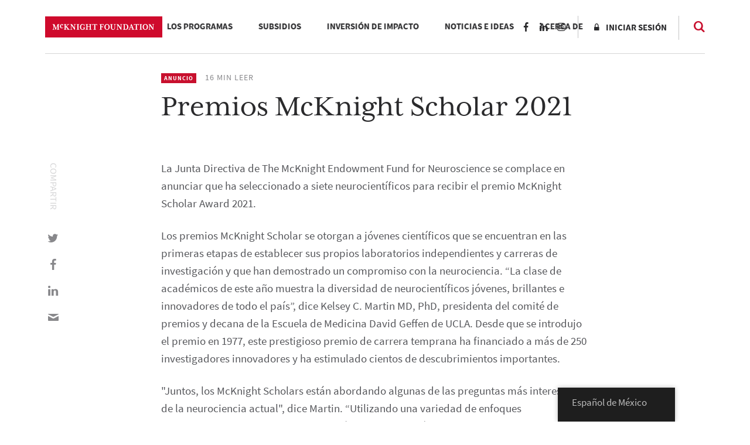

--- FILE ---
content_type: text/html; charset=UTF-8
request_url: https://www.mcknight.org/es_mx/news-ideas/2021-mcknight-scholar-awards/
body_size: 32195
content:
<!doctype html>
<html lang="es-MX" class="no-js">
<head>
	<meta charset="utf-8">
	<meta http-equiv="x-ua-compatible" content="ie=edge">
	<meta name="viewport" content="width=device-width, initial-scale=1">
	<script>
		// Prevents flash of unstyle cotnent for JS manipulated elements.
		document.querySelector('html').classList.remove('no-js');
	</script>
	<script>
	  (function(d) {
	    var config = {
	      kitId: 'kpu1hqr',
	      scriptTimeout: 3000,
	      async: false
	    },
	    h=d.documentElement,t=setTimeout(function(){h.className=h.className.replace(/\bwf-loading\b/g,"")+" wf-inactive";},config.scriptTimeout),tk=d.createElement("script"),f=false,s=d.getElementsByTagName("script")[0],a;h.className+=" wf-loading";tk.src='https://use.typekit.net/'+config.kitId+'.js';tk.async=true;tk.onload=tk.onreadystatechange=function(){a=this.readyState;if(f||a&&a!="complete"&&a!="loaded")return;f=true;clearTimeout(t);try{Typekit.load(config)}catch(e){}};s.parentNode.insertBefore(tk,s)
	  })(document);
	</script>
	<script id="mcjs">!function(c,h,i,m,p){m=c.createElement(h),p=c.getElementsByTagName(h)[0],m.async=1,m.src=i,p.parentNode.insertBefore(m,p)}(document,"script","https://chimpstatic.com/mcjs-connected/js/users/2693648f304cb57d1eeca8c57/62cc2fb8fea22decde43f2ef4.js");</script>
	<meta name='robots' content='noindex, follow' />
	<style>img:is([sizes="auto" i], [sizes^="auto," i]) { contain-intrinsic-size: 3000px 1500px }</style>
	
	<!-- This site is optimized with the Yoast SEO Premium plugin v26.7 (Yoast SEO v26.7) - https://yoast.com/wordpress/plugins/seo/ -->
	<title>Premios McKnight Scholar 2021 - Fundación McKnight</title>
<link data-rocket-prefetch href="https://cdn.leadinfo.net" rel="dns-prefetch">
<link data-rocket-prefetch href="https://t2.visitorqueue.com" rel="dns-prefetch">
<link data-rocket-prefetch href="https://downloads.mailchimp.com" rel="dns-prefetch">
<link data-rocket-prefetch href="https://connect.facebook.net" rel="dns-prefetch">
<link data-rocket-prefetch href="https://snap.licdn.com" rel="dns-prefetch">
<link data-rocket-prefetch href="https://static.ads-twitter.com" rel="dns-prefetch">
<link data-rocket-prefetch href="https://www.google-analytics.com" rel="dns-prefetch">
<link data-rocket-prefetch href="https://www.googletagmanager.com" rel="dns-prefetch">
<link data-rocket-prefetch href="https://chimpstatic.com" rel="dns-prefetch">
<link data-rocket-prefetch href="https://use.typekit.net" rel="dns-prefetch">
<link data-rocket-prefetch href="https://t.visitorqueue.com" rel="dns-prefetch">
<link data-rocket-prefetch href="https://personalisation.visitorqueue.com" rel="dns-prefetch">
<link data-rocket-prefetch href="https://p.visitorqueue.com" rel="dns-prefetch">
	<meta name="description" content="La Junta Directiva del Fondo de Dotación McKnight para Neurociencia anuncia los seis neurocientíficos que recibirán el Premio Académico McKnight 2019." />
	<meta property="og:locale" content="es_MX" />
	<meta property="og:type" content="article" />
	<meta property="og:title" content="Premios McKnight Scholar 2021" />
	<meta property="og:description" content="La Junta Directiva del Fondo de Dotación McKnight para Neurociencia anuncia los seis neurocientíficos que recibirán el Premio Académico McKnight 2019." />
	<meta property="og:url" content="https://www.mcknight.org/es_mx/news-ideas/2021-mcknight-scholar-awards/" />
	<meta property="og:site_name" content="Fundación McKnight" />
	<meta property="article:publisher" content="https://www.facebook.com/McKnightFdn" />
	<meta property="article:published_time" content="2021-06-04T13:16:58+00:00" />
	<meta property="article:modified_time" content="2022-11-01T19:28:16+00:00" />
	<meta property="og:image" content="https://www.mcknight.org/wp-content/uploads/Saper-ox2-hypothalamus.jpg" />
	<meta property="og:image:width" content="1119" />
	<meta property="og:image:height" content="788" />
	<meta property="og:image:type" content="image/jpeg" />
	<meta name="author" content="Gretchen Westbrock" />
	<meta name="twitter:card" content="summary_large_image" />
	<meta name="twitter:creator" content="@McKnightfdn" />
	<meta name="twitter:site" content="@McKnightfdn" />
	<meta name="twitter:label1" content="Escrito por" />
	<meta name="twitter:data1" content="Gretchen Westbrock" />
	<meta name="twitter:label2" content="Tiempo de lectura" />
	<meta name="twitter:data2" content="14 minutos" />
	<script type="application/ld+json" class="yoast-schema-graph">{
    "@context": "https:\/\/schema.org",
    "@graph": [
        {
            "@type": "Article",
            "@id": "https:\/\/www.mcknight.org\/news-ideas\/2021-mcknight-scholar-awards\/#article",
            "isPartOf": {
                "@id": "https:\/\/www.mcknight.org\/news-ideas\/2021-mcknight-scholar-awards\/"
            },
            "author": {
                "name": "Gretchen Westbrock",
                "@id": "https:\/\/www.mcknight.org\/#\/schema\/person\/c6dce62b80faf7429d39eb32d41db00f"
            },
            "headline": "2021 McKnight Scholar Awards",
            "datePublished": "2021-06-04T13:16:58+00:00",
            "dateModified": "2022-11-01T19:28:16+00:00",
            "mainEntityOfPage": {
                "@id": "https:\/\/www.mcknight.org\/news-ideas\/2021-mcknight-scholar-awards\/"
            },
            "wordCount": 3184,
            "publisher": {
                "@id": "https:\/\/www.mcknight.org\/#organization"
            },
            "image": {
                "@id": "https:\/\/www.mcknight.org\/news-ideas\/2021-mcknight-scholar-awards\/#primaryimage"
            },
            "thumbnailUrl": "https:\/\/www.mcknight.org\/wp-content\/uploads\/Saper-ox2-hypothalamus.jpg",
            "articleSection": [
                "Announcement"
            ],
            "inLanguage": "es"
        },
        {
            "@type": "WebPage",
            "@id": "https:\/\/www.mcknight.org\/news-ideas\/2021-mcknight-scholar-awards\/",
            "url": "https:\/\/www.mcknight.org\/news-ideas\/2021-mcknight-scholar-awards\/",
            "name": "Premios McKnight Scholar 2021 - Fundaci\u00f3n McKnight",
            "isPartOf": {
                "@id": "https:\/\/www.mcknight.org\/#website"
            },
            "primaryImageOfPage": {
                "@id": "https:\/\/www.mcknight.org\/news-ideas\/2021-mcknight-scholar-awards\/#primaryimage"
            },
            "image": {
                "@id": "https:\/\/www.mcknight.org\/news-ideas\/2021-mcknight-scholar-awards\/#primaryimage"
            },
            "thumbnailUrl": "https:\/\/www.mcknight.org\/wp-content\/uploads\/Saper-ox2-hypothalamus.jpg",
            "datePublished": "2021-06-04T13:16:58+00:00",
            "dateModified": "2022-11-01T19:28:16+00:00",
            "description": "La Junta Directiva del Fondo de Dotaci\u00f3n McKnight para Neurociencia anuncia los seis neurocient\u00edficos que recibir\u00e1n el Premio Acad\u00e9mico McKnight 2019.",
            "breadcrumb": {
                "@id": "https:\/\/www.mcknight.org\/news-ideas\/2021-mcknight-scholar-awards\/#breadcrumb"
            },
            "inLanguage": "es",
            "potentialAction": [
                {
                    "@type": "ReadAction",
                    "target": [
                        "https:\/\/www.mcknight.org\/news-ideas\/2021-mcknight-scholar-awards\/"
                    ]
                }
            ]
        },
        {
            "@type": "ImageObject",
            "inLanguage": "es",
            "@id": "https:\/\/www.mcknight.org\/news-ideas\/2021-mcknight-scholar-awards\/#primaryimage",
            "url": "https:\/\/www.mcknight.org\/wp-content\/uploads\/Saper-ox2-hypothalamus.jpg",
            "contentUrl": "https:\/\/www.mcknight.org\/wp-content\/uploads\/Saper-ox2-hypothalamus.jpg",
            "width": 1119,
            "height": 788,
            "caption": "Hypothalamus"
        },
        {
            "@type": "BreadcrumbList",
            "@id": "https:\/\/www.mcknight.org\/news-ideas\/2021-mcknight-scholar-awards\/#breadcrumb",
            "itemListElement": [
                {
                    "@type": "ListItem",
                    "position": 1,
                    "name": "Hogar",
                    "item": "https:\/\/www.mcknight.org\/"
                },
                {
                    "@type": "ListItem",
                    "position": 2,
                    "name": "Premios McKnight Scholar 2021"
                }
            ]
        },
        {
            "@type": "WebSite",
            "@id": "https:\/\/www.mcknight.org\/#website",
            "url": "https:\/\/www.mcknight.org\/",
            "name": "Fundaci\u00f3n McKnight",
            "description": "Promoviendo un futuro m\u00e1s justo, creativo y abundante donde las personas y el planeta prosperen.",
            "publisher": {
                "@id": "https:\/\/www.mcknight.org\/#organization"
            },
            "potentialAction": [
                {
                    "@type": "SearchAction",
                    "target": {
                        "@type": "EntryPoint",
                        "urlTemplate": "https:\/\/www.mcknight.org\/?s={search_term_string}"
                    },
                    "query-input": {
                        "@type": "PropertyValueSpecification",
                        "valueRequired": true,
                        "valueName": "search_term_string"
                    }
                }
            ],
            "inLanguage": "es"
        },
        {
            "@type": "Organization",
            "@id": "https:\/\/www.mcknight.org\/#organization",
            "name": "Fundaci\u00f3n McKnight",
            "url": "https:\/\/www.mcknight.org\/",
            "logo": {
                "@type": "ImageObject",
                "inLanguage": "es",
                "@id": "https:\/\/www.mcknight.org\/#\/schema\/logo\/image\/",
                "url": "https:\/\/www.mcknight.org\/wp-content\/uploads\/cropped-mcknight-favicon.jpg",
                "contentUrl": "https:\/\/www.mcknight.org\/wp-content\/uploads\/cropped-mcknight-favicon.jpg",
                "width": 512,
                "height": 512,
                "caption": "McKnight Foundation"
            },
            "image": {
                "@id": "https:\/\/www.mcknight.org\/#\/schema\/logo\/image\/"
            },
            "sameAs": [
                "https:\/\/www.facebook.com\/McKnightFdn",
                "https:\/\/x.com\/McKnightfdn"
            ]
        },
        {
            "@type": "Person",
            "@id": "https:\/\/www.mcknight.org\/#\/schema\/person\/c6dce62b80faf7429d39eb32d41db00f",
            "name": "Gretchen Westbrock",
            "image": {
                "@type": "ImageObject",
                "inLanguage": "es",
                "@id": "https:\/\/www.mcknight.org\/#\/schema\/person\/image\/",
                "url": "https:\/\/secure.gravatar.com\/avatar\/2bdcd950431bba5a0596ffdd855133e94717c2c53e10f7b4bd22c61b2fdf9907?s=96&d=mm&r=g",
                "contentUrl": "https:\/\/secure.gravatar.com\/avatar\/2bdcd950431bba5a0596ffdd855133e94717c2c53e10f7b4bd22c61b2fdf9907?s=96&d=mm&r=g",
                "caption": "Gretchen Westbrock"
            },
            "url": "https:\/\/www.mcknight.org\/es_mx\/news-ideas\/author\/gwestbrock\/"
        }
    ]
}</script>
	<!-- / Yoast SEO Premium plugin. -->


<link rel='dns-prefetch' href='//www.googletagmanager.com' />
<script type="text/javascript">
/* <![CDATA[ */
window._wpemojiSettings = {"baseUrl":"https:\/\/s.w.org\/images\/core\/emoji\/16.0.1\/72x72\/","ext":".png","svgUrl":"https:\/\/s.w.org\/images\/core\/emoji\/16.0.1\/svg\/","svgExt":".svg","source":{"concatemoji":"https:\/\/www.mcknight.org\/wp-includes\/js\/wp-emoji-release.min.js?ver=6.8.3"}};
/*! This file is auto-generated */
!function(s,n){var o,i,e;function c(e){try{var t={supportTests:e,timestamp:(new Date).valueOf()};sessionStorage.setItem(o,JSON.stringify(t))}catch(e){}}function p(e,t,n){e.clearRect(0,0,e.canvas.width,e.canvas.height),e.fillText(t,0,0);var t=new Uint32Array(e.getImageData(0,0,e.canvas.width,e.canvas.height).data),a=(e.clearRect(0,0,e.canvas.width,e.canvas.height),e.fillText(n,0,0),new Uint32Array(e.getImageData(0,0,e.canvas.width,e.canvas.height).data));return t.every(function(e,t){return e===a[t]})}function u(e,t){e.clearRect(0,0,e.canvas.width,e.canvas.height),e.fillText(t,0,0);for(var n=e.getImageData(16,16,1,1),a=0;a<n.data.length;a++)if(0!==n.data[a])return!1;return!0}function f(e,t,n,a){switch(t){case"flag":return n(e,"\ud83c\udff3\ufe0f\u200d\u26a7\ufe0f","\ud83c\udff3\ufe0f\u200b\u26a7\ufe0f")?!1:!n(e,"\ud83c\udde8\ud83c\uddf6","\ud83c\udde8\u200b\ud83c\uddf6")&&!n(e,"\ud83c\udff4\udb40\udc67\udb40\udc62\udb40\udc65\udb40\udc6e\udb40\udc67\udb40\udc7f","\ud83c\udff4\u200b\udb40\udc67\u200b\udb40\udc62\u200b\udb40\udc65\u200b\udb40\udc6e\u200b\udb40\udc67\u200b\udb40\udc7f");case"emoji":return!a(e,"\ud83e\udedf")}return!1}function g(e,t,n,a){var r="undefined"!=typeof WorkerGlobalScope&&self instanceof WorkerGlobalScope?new OffscreenCanvas(300,150):s.createElement("canvas"),o=r.getContext("2d",{willReadFrequently:!0}),i=(o.textBaseline="top",o.font="600 32px Arial",{});return e.forEach(function(e){i[e]=t(o,e,n,a)}),i}function t(e){var t=s.createElement("script");t.src=e,t.defer=!0,s.head.appendChild(t)}"undefined"!=typeof Promise&&(o="wpEmojiSettingsSupports",i=["flag","emoji"],n.supports={everything:!0,everythingExceptFlag:!0},e=new Promise(function(e){s.addEventListener("DOMContentLoaded",e,{once:!0})}),new Promise(function(t){var n=function(){try{var e=JSON.parse(sessionStorage.getItem(o));if("object"==typeof e&&"number"==typeof e.timestamp&&(new Date).valueOf()<e.timestamp+604800&&"object"==typeof e.supportTests)return e.supportTests}catch(e){}return null}();if(!n){if("undefined"!=typeof Worker&&"undefined"!=typeof OffscreenCanvas&&"undefined"!=typeof URL&&URL.createObjectURL&&"undefined"!=typeof Blob)try{var e="postMessage("+g.toString()+"("+[JSON.stringify(i),f.toString(),p.toString(),u.toString()].join(",")+"));",a=new Blob([e],{type:"text/javascript"}),r=new Worker(URL.createObjectURL(a),{name:"wpTestEmojiSupports"});return void(r.onmessage=function(e){c(n=e.data),r.terminate(),t(n)})}catch(e){}c(n=g(i,f,p,u))}t(n)}).then(function(e){for(var t in e)n.supports[t]=e[t],n.supports.everything=n.supports.everything&&n.supports[t],"flag"!==t&&(n.supports.everythingExceptFlag=n.supports.everythingExceptFlag&&n.supports[t]);n.supports.everythingExceptFlag=n.supports.everythingExceptFlag&&!n.supports.flag,n.DOMReady=!1,n.readyCallback=function(){n.DOMReady=!0}}).then(function(){return e}).then(function(){var e;n.supports.everything||(n.readyCallback(),(e=n.source||{}).concatemoji?t(e.concatemoji):e.wpemoji&&e.twemoji&&(t(e.twemoji),t(e.wpemoji)))}))}((window,document),window._wpemojiSettings);
/* ]]> */
</script>
<link rel='stylesheet' id='wpmf-bakery-style-css' href='https://www.mcknight.org/wp-content/plugins/wp-media-folder/assets/css/vc_style.css?ver=6.1.9' type='text/css' media='all' />
<link rel='stylesheet' id='wpmf-bakery-display-gallery-style-css' href='https://www.mcknight.org/wp-content/plugins/wp-media-folder/assets/css/display-gallery/style-display-gallery.css?ver=6.1.9' type='text/css' media='all' />
<link rel='stylesheet' id='selection-sharer-css' href='https://www.mcknight.org/wp-content/plugins/selection-sharer/css/selection-sharer.css?ver=0.1' type='text/css' media='all' />
<style id='wp-emoji-styles-inline-css' type='text/css'>

	img.wp-smiley, img.emoji {
		display: inline !important;
		border: none !important;
		box-shadow: none !important;
		height: 1em !important;
		width: 1em !important;
		margin: 0 0.07em !important;
		vertical-align: -0.1em !important;
		background: none !important;
		padding: 0 !important;
	}
</style>
<link rel='stylesheet' id='wp-block-library-css' href='https://www.mcknight.org/wp-includes/css/dist/block-library/style.min.css?ver=6.8.3' type='text/css' media='all' />
<style id='classic-theme-styles-inline-css' type='text/css'>
/*! This file is auto-generated */
.wp-block-button__link{color:#fff;background-color:#32373c;border-radius:9999px;box-shadow:none;text-decoration:none;padding:calc(.667em + 2px) calc(1.333em + 2px);font-size:1.125em}.wp-block-file__button{background:#32373c;color:#fff;text-decoration:none}
</style>
<link rel='stylesheet' id='wpmf-gallery-popup-style-css' href='https://www.mcknight.org/wp-content/plugins/wp-media-folder/assets/css/display-gallery/magnific-popup.css?ver=0.9.9' type='text/css' media='all' />
<link rel='stylesheet' id='wpmf-gallery-style-css' href='https://www.mcknight.org/wp-content/plugins/wp-media-folder/assets/css/display-gallery/style-display-gallery.css?ver=6.1.9' type='text/css' media='all' />
<link rel='stylesheet' id='wpmf-slick-style-css' href='https://www.mcknight.org/wp-content/plugins/wp-media-folder/assets/js/slick/slick.css?ver=6.1.9' type='text/css' media='all' />
<link rel='stylesheet' id='wpmf-slick-theme-style-css' href='https://www.mcknight.org/wp-content/plugins/wp-media-folder/assets/js/slick/slick-theme.css?ver=6.1.9' type='text/css' media='all' />
<style id='global-styles-inline-css' type='text/css'>
:root{--wp--preset--aspect-ratio--square: 1;--wp--preset--aspect-ratio--4-3: 4/3;--wp--preset--aspect-ratio--3-4: 3/4;--wp--preset--aspect-ratio--3-2: 3/2;--wp--preset--aspect-ratio--2-3: 2/3;--wp--preset--aspect-ratio--16-9: 16/9;--wp--preset--aspect-ratio--9-16: 9/16;--wp--preset--color--black: #000000;--wp--preset--color--cyan-bluish-gray: #abb8c3;--wp--preset--color--white: #ffffff;--wp--preset--color--pale-pink: #f78da7;--wp--preset--color--vivid-red: #cf2e2e;--wp--preset--color--luminous-vivid-orange: #ff6900;--wp--preset--color--luminous-vivid-amber: #fcb900;--wp--preset--color--light-green-cyan: #7bdcb5;--wp--preset--color--vivid-green-cyan: #00d084;--wp--preset--color--pale-cyan-blue: #8ed1fc;--wp--preset--color--vivid-cyan-blue: #0693e3;--wp--preset--color--vivid-purple: #9b51e0;--wp--preset--gradient--vivid-cyan-blue-to-vivid-purple: linear-gradient(135deg,rgba(6,147,227,1) 0%,rgb(155,81,224) 100%);--wp--preset--gradient--light-green-cyan-to-vivid-green-cyan: linear-gradient(135deg,rgb(122,220,180) 0%,rgb(0,208,130) 100%);--wp--preset--gradient--luminous-vivid-amber-to-luminous-vivid-orange: linear-gradient(135deg,rgba(252,185,0,1) 0%,rgba(255,105,0,1) 100%);--wp--preset--gradient--luminous-vivid-orange-to-vivid-red: linear-gradient(135deg,rgba(255,105,0,1) 0%,rgb(207,46,46) 100%);--wp--preset--gradient--very-light-gray-to-cyan-bluish-gray: linear-gradient(135deg,rgb(238,238,238) 0%,rgb(169,184,195) 100%);--wp--preset--gradient--cool-to-warm-spectrum: linear-gradient(135deg,rgb(74,234,220) 0%,rgb(151,120,209) 20%,rgb(207,42,186) 40%,rgb(238,44,130) 60%,rgb(251,105,98) 80%,rgb(254,248,76) 100%);--wp--preset--gradient--blush-light-purple: linear-gradient(135deg,rgb(255,206,236) 0%,rgb(152,150,240) 100%);--wp--preset--gradient--blush-bordeaux: linear-gradient(135deg,rgb(254,205,165) 0%,rgb(254,45,45) 50%,rgb(107,0,62) 100%);--wp--preset--gradient--luminous-dusk: linear-gradient(135deg,rgb(255,203,112) 0%,rgb(199,81,192) 50%,rgb(65,88,208) 100%);--wp--preset--gradient--pale-ocean: linear-gradient(135deg,rgb(255,245,203) 0%,rgb(182,227,212) 50%,rgb(51,167,181) 100%);--wp--preset--gradient--electric-grass: linear-gradient(135deg,rgb(202,248,128) 0%,rgb(113,206,126) 100%);--wp--preset--gradient--midnight: linear-gradient(135deg,rgb(2,3,129) 0%,rgb(40,116,252) 100%);--wp--preset--font-size--small: 13px;--wp--preset--font-size--medium: 20px;--wp--preset--font-size--large: 36px;--wp--preset--font-size--x-large: 42px;--wp--preset--spacing--20: 0.44rem;--wp--preset--spacing--30: 0.67rem;--wp--preset--spacing--40: 1rem;--wp--preset--spacing--50: 1.5rem;--wp--preset--spacing--60: 2.25rem;--wp--preset--spacing--70: 3.38rem;--wp--preset--spacing--80: 5.06rem;--wp--preset--shadow--natural: 6px 6px 9px rgba(0, 0, 0, 0.2);--wp--preset--shadow--deep: 12px 12px 50px rgba(0, 0, 0, 0.4);--wp--preset--shadow--sharp: 6px 6px 0px rgba(0, 0, 0, 0.2);--wp--preset--shadow--outlined: 6px 6px 0px -3px rgba(255, 255, 255, 1), 6px 6px rgba(0, 0, 0, 1);--wp--preset--shadow--crisp: 6px 6px 0px rgba(0, 0, 0, 1);}:where(.is-layout-flex){gap: 0.5em;}:where(.is-layout-grid){gap: 0.5em;}body .is-layout-flex{display: flex;}.is-layout-flex{flex-wrap: wrap;align-items: center;}.is-layout-flex > :is(*, div){margin: 0;}body .is-layout-grid{display: grid;}.is-layout-grid > :is(*, div){margin: 0;}:where(.wp-block-columns.is-layout-flex){gap: 2em;}:where(.wp-block-columns.is-layout-grid){gap: 2em;}:where(.wp-block-post-template.is-layout-flex){gap: 1.25em;}:where(.wp-block-post-template.is-layout-grid){gap: 1.25em;}.has-black-color{color: var(--wp--preset--color--black) !important;}.has-cyan-bluish-gray-color{color: var(--wp--preset--color--cyan-bluish-gray) !important;}.has-white-color{color: var(--wp--preset--color--white) !important;}.has-pale-pink-color{color: var(--wp--preset--color--pale-pink) !important;}.has-vivid-red-color{color: var(--wp--preset--color--vivid-red) !important;}.has-luminous-vivid-orange-color{color: var(--wp--preset--color--luminous-vivid-orange) !important;}.has-luminous-vivid-amber-color{color: var(--wp--preset--color--luminous-vivid-amber) !important;}.has-light-green-cyan-color{color: var(--wp--preset--color--light-green-cyan) !important;}.has-vivid-green-cyan-color{color: var(--wp--preset--color--vivid-green-cyan) !important;}.has-pale-cyan-blue-color{color: var(--wp--preset--color--pale-cyan-blue) !important;}.has-vivid-cyan-blue-color{color: var(--wp--preset--color--vivid-cyan-blue) !important;}.has-vivid-purple-color{color: var(--wp--preset--color--vivid-purple) !important;}.has-black-background-color{background-color: var(--wp--preset--color--black) !important;}.has-cyan-bluish-gray-background-color{background-color: var(--wp--preset--color--cyan-bluish-gray) !important;}.has-white-background-color{background-color: var(--wp--preset--color--white) !important;}.has-pale-pink-background-color{background-color: var(--wp--preset--color--pale-pink) !important;}.has-vivid-red-background-color{background-color: var(--wp--preset--color--vivid-red) !important;}.has-luminous-vivid-orange-background-color{background-color: var(--wp--preset--color--luminous-vivid-orange) !important;}.has-luminous-vivid-amber-background-color{background-color: var(--wp--preset--color--luminous-vivid-amber) !important;}.has-light-green-cyan-background-color{background-color: var(--wp--preset--color--light-green-cyan) !important;}.has-vivid-green-cyan-background-color{background-color: var(--wp--preset--color--vivid-green-cyan) !important;}.has-pale-cyan-blue-background-color{background-color: var(--wp--preset--color--pale-cyan-blue) !important;}.has-vivid-cyan-blue-background-color{background-color: var(--wp--preset--color--vivid-cyan-blue) !important;}.has-vivid-purple-background-color{background-color: var(--wp--preset--color--vivid-purple) !important;}.has-black-border-color{border-color: var(--wp--preset--color--black) !important;}.has-cyan-bluish-gray-border-color{border-color: var(--wp--preset--color--cyan-bluish-gray) !important;}.has-white-border-color{border-color: var(--wp--preset--color--white) !important;}.has-pale-pink-border-color{border-color: var(--wp--preset--color--pale-pink) !important;}.has-vivid-red-border-color{border-color: var(--wp--preset--color--vivid-red) !important;}.has-luminous-vivid-orange-border-color{border-color: var(--wp--preset--color--luminous-vivid-orange) !important;}.has-luminous-vivid-amber-border-color{border-color: var(--wp--preset--color--luminous-vivid-amber) !important;}.has-light-green-cyan-border-color{border-color: var(--wp--preset--color--light-green-cyan) !important;}.has-vivid-green-cyan-border-color{border-color: var(--wp--preset--color--vivid-green-cyan) !important;}.has-pale-cyan-blue-border-color{border-color: var(--wp--preset--color--pale-cyan-blue) !important;}.has-vivid-cyan-blue-border-color{border-color: var(--wp--preset--color--vivid-cyan-blue) !important;}.has-vivid-purple-border-color{border-color: var(--wp--preset--color--vivid-purple) !important;}.has-vivid-cyan-blue-to-vivid-purple-gradient-background{background: var(--wp--preset--gradient--vivid-cyan-blue-to-vivid-purple) !important;}.has-light-green-cyan-to-vivid-green-cyan-gradient-background{background: var(--wp--preset--gradient--light-green-cyan-to-vivid-green-cyan) !important;}.has-luminous-vivid-amber-to-luminous-vivid-orange-gradient-background{background: var(--wp--preset--gradient--luminous-vivid-amber-to-luminous-vivid-orange) !important;}.has-luminous-vivid-orange-to-vivid-red-gradient-background{background: var(--wp--preset--gradient--luminous-vivid-orange-to-vivid-red) !important;}.has-very-light-gray-to-cyan-bluish-gray-gradient-background{background: var(--wp--preset--gradient--very-light-gray-to-cyan-bluish-gray) !important;}.has-cool-to-warm-spectrum-gradient-background{background: var(--wp--preset--gradient--cool-to-warm-spectrum) !important;}.has-blush-light-purple-gradient-background{background: var(--wp--preset--gradient--blush-light-purple) !important;}.has-blush-bordeaux-gradient-background{background: var(--wp--preset--gradient--blush-bordeaux) !important;}.has-luminous-dusk-gradient-background{background: var(--wp--preset--gradient--luminous-dusk) !important;}.has-pale-ocean-gradient-background{background: var(--wp--preset--gradient--pale-ocean) !important;}.has-electric-grass-gradient-background{background: var(--wp--preset--gradient--electric-grass) !important;}.has-midnight-gradient-background{background: var(--wp--preset--gradient--midnight) !important;}.has-small-font-size{font-size: var(--wp--preset--font-size--small) !important;}.has-medium-font-size{font-size: var(--wp--preset--font-size--medium) !important;}.has-large-font-size{font-size: var(--wp--preset--font-size--large) !important;}.has-x-large-font-size{font-size: var(--wp--preset--font-size--x-large) !important;}
:where(.wp-block-post-template.is-layout-flex){gap: 1.25em;}:where(.wp-block-post-template.is-layout-grid){gap: 1.25em;}
:where(.wp-block-columns.is-layout-flex){gap: 2em;}:where(.wp-block-columns.is-layout-grid){gap: 2em;}
:root :where(.wp-block-pullquote){font-size: 1.5em;line-height: 1.6;}
</style>
<link rel='stylesheet' id='rrj-charts-css' href='https://www.mcknight.org/wp-content/plugins/rrj-advanced-charts/assets/css/front.css?ver=1.7.2' type='text/css' media='all' />
<link rel='stylesheet' id='vc_extend_style-css' href='https://www.mcknight.org/wp-content/plugins/vc-visceral-addons/assets/vc_extend.css?ver=6.8.3' type='text/css' media='all' />
<link rel='stylesheet' id='vc-img-credits-css' href='https://www.mcknight.org/wp-content/plugins/vc-visceral-addons/assets/vc_extend.css?ver=6.8.3' type='text/css' media='all' />
<link rel='stylesheet' id='vc-callout-box-css' href='https://www.mcknight.org/wp-content/plugins/vc-visceral-addons/assets/vc_extend.css?ver=6.8.3' type='text/css' media='all' />
<link rel='stylesheet' id='vc-author-blockquote-css' href='https://www.mcknight.org/wp-content/plugins/vc-visceral-addons/assets/vc_extend.css?ver=6.8.3' type='text/css' media='all' />
<link rel='stylesheet' id='login-customizer-css' href='https://www.mcknight.org/wp-content/plugins/visceral-login-customizer/public/css/login-customizer-public.css?ver=1.0.0' type='text/css' media='all' />
<link rel='stylesheet' id='redux-extendify-styles-css' href='https://www.mcknight.org/wp-content/plugins/worth-the-read/options/assets/css/extendify-utilities.css?ver=4.4.5' type='text/css' media='all' />
<link rel='stylesheet' id='wtr-css-css' href='https://www.mcknight.org/wp-content/plugins/worth-the-read/css/wtr.css?ver=6.8.3' type='text/css' media='all' />
<link rel='stylesheet' id='trp-floater-language-switcher-style-css' href='https://www.mcknight.org/wp-content/plugins/translatepress-multilingual/assets/css/trp-floater-language-switcher.css?ver=3.0.7' type='text/css' media='all' />
<link rel='stylesheet' id='trp-language-switcher-style-css' href='https://www.mcknight.org/wp-content/plugins/translatepress-multilingual/assets/css/trp-language-switcher.css?ver=3.0.7' type='text/css' media='all' />
<link rel='stylesheet' id='searchwp-forms-css' href='https://www.mcknight.org/wp-content/plugins/searchwp/assets/css/frontend/search-forms.min.css?ver=4.5.6' type='text/css' media='all' />
<link rel='stylesheet' id='js_composer_custom_css-css' href='//www.mcknight.org/wp-content/uploads/js_composer/custom.css?ver=8.7' type='text/css' media='all' />
<link rel='stylesheet' id='bsf-Defaults-css' href='https://www.mcknight.org/wp-content/uploads/smile_fonts/Defaults/Defaults.css?ver=3.21.2' type='text/css' media='all' />
<link rel='stylesheet' id='sage/css-css' href='https://www.mcknight.org/wp-content/themes/mcknight-foundation/dist/styles/main.css?ver=1748402685' type='text/css' media='all' />
<script type="text/javascript" src="https://www.mcknight.org/wp-includes/js/jquery/jquery.min.js?ver=3.7.1" id="jquery-core-js"></script>
<script type="text/javascript" src="https://www.mcknight.org/wp-includes/js/jquery/jquery-migrate.min.js?ver=3.4.1" id="jquery-migrate-js"></script>
<script type="text/javascript" src="https://www.mcknight.org/wp-content/plugins/rrj-advanced-charts/assets/libs/ChartJs/Chart.min.js?ver=2.8" id="rrj-chartjs-js"></script>
<script type="text/javascript" id="rrj-chartjs-js-after">
/* <![CDATA[ */
;rrjChart.defaults.global.defaultFontFamily = "-apple-system, BlinkMacSystemFont, &#039;Segoe UI&#039;, Roboto, &#039;Helvetica Neue&#039;, Arial, sans-serif";
/* ]]> */
</script>
<script type="text/javascript" id="rrj-charts-js-before">
/* <![CDATA[ */
;var rrjChartPluginOptions = {"force-axes-color":false,"axes-color":"#3a3a3a","legend-font-color":"#3a3a3a","legend-font-size":"12","font-family":"-apple-system, BlinkMacSystemFont, \"Segoe UI\", Roboto, \"Helvetica Neue\", Arial, sans-serif","t-separator":"","init":"33","usescroll":true};
/* ]]> */
</script>
<script type="text/javascript" src="https://www.mcknight.org/wp-content/plugins/rrj-advanced-charts/assets/js/chart-controller.min.js?ver=1.7.2" id="rrj-charts-js"></script>
<script type="text/javascript" id="rrj-data-loader-js-before">
/* <![CDATA[ */
;var rrjVars = {"ajaxUrl":"https:\/\/www.mcknight.org\/wp-admin\/admin-ajax.php","restUrl":"https:\/\/www.mcknight.org\/es_mx\/wp-json\/rrj-advanced-charts\/v1\/function\/","condsJson":"{\"is_front_page\":false,\"is_home\":false,\"is_singular\":true,\"is_page\":false,\"is_user_logged_in\":false,\"post_id\":46206}","condsEncoded":"%7B%22is_front_page%22%3Afalse%2C%22is_home%22%3Afalse%2C%22is_singular%22%3Atrue%2C%22is_page%22%3Afalse%2C%22is_user_logged_in%22%3Afalse%2C%22post_id%22%3A46206%7D"};
/* ]]> */
</script>
<script type="text/javascript" src="https://www.mcknight.org/wp-content/plugins/rrj-advanced-charts/assets/js/data-loaders.min.js?ver=1.7.2" id="rrj-data-loader-js"></script>
<script type="text/javascript" src="https://www.mcknight.org/wp-content/plugins/vc-visceral-addons/assets/vc_extend.js?ver=6.8.3" id="vc_extend_js-js"></script>
<script type="text/javascript" src="https://www.mcknight.org/wp-content/plugins/vc-visceral-addons/assets/waypoints.js?ver=6.8.3" id="waypoints-js"></script>
<script type="text/javascript" src="https://www.mcknight.org/wp-content/plugins/vc-visceral-addons/assets/counterup.js?ver=6.8.3" id="counterup-js"></script>
<script type="text/javascript" src="https://www.mcknight.org/wp-content/plugins/visceral-login-customizer/public/js/login-customizer-public.js?ver=1.0.0" id="login-customizer-js"></script>

<!-- Google tag (gtag.js) snippet added by Site Kit -->
<!-- Fragmento de código de Google Analytics añadido por Site Kit -->
<script type="text/javascript" src="https://www.googletagmanager.com/gtag/js?id=G-9TRS5P444S" id="google_gtagjs-js" async></script>
<script type="text/javascript" id="google_gtagjs-js-after">
/* <![CDATA[ */
window.dataLayer = window.dataLayer || [];function gtag(){dataLayer.push(arguments);}
gtag("set","linker",{"domains":["www.mcknight.org"]});
gtag("js", new Date());
gtag("set", "developer_id.dZTNiMT", true);
gtag("config", "G-9TRS5P444S");
/* ]]> */
</script>
<script></script><link rel="https://api.w.org/" href="https://www.mcknight.org/es_mx/wp-json/" /><link rel="alternate" title="JSON" type="application/json" href="https://www.mcknight.org/es_mx/wp-json/wp/v2/posts/46206" /><link rel="EditURI" type="application/rsd+xml" title="RSD" href="https://www.mcknight.org/xmlrpc.php?rsd" />
<meta name="generator" content="WordPress 6.8.3" />
<link rel='shortlink' href='https://www.mcknight.org/es_mx/?p=46206' />
<link rel="alternate" title="oEmbed (JSON)" type="application/json+oembed" href="https://www.mcknight.org/es_mx/wp-json/oembed/1.0/embed?url=https%3A%2F%2Fwww.mcknight.org%2Fes_mx%2Fnews-ideas%2F2021-mcknight-scholar-awards%2F" />
<link rel="alternate" title="oEmbed (XML)" type="text/xml+oembed" href="https://www.mcknight.org/es_mx/wp-json/oembed/1.0/embed?url=https%3A%2F%2Fwww.mcknight.org%2Fes_mx%2Fnews-ideas%2F2021-mcknight-scholar-awards%2F&#038;format=xml" />
<meta name="generator" content="Site Kit by Google 1.170.0" /><!-- Stream WordPress user activity plugin v4.1.1 -->
<meta name="generator" content="Redux 4.4.5" /><style type="text/css">.wtr-time-wrap{ 
	/* wraps the entire label */
	margin: 0 10px;

}
.wtr-time-number{ 
	/* applies only to the number */
	
}</style><link rel="alternate" hreflang="en-US" href="https://www.mcknight.org/news-ideas/2021-mcknight-scholar-awards/"/>
<link rel="alternate" hreflang="es-MX" href="https://www.mcknight.org/es_mx/news-ideas/2021-mcknight-scholar-awards/"/>
<link rel="alternate" hreflang="so-SO" href="https://www.mcknight.org/so/news-ideas/2021-mcknight-scholar-awards/"/>
<link rel="alternate" hreflang="hmn-HMN" href="https://www.mcknight.org/hmn/news-ideas/2021-mcknight-scholar-awards/"/>
<link rel="alternate" hreflang="fr-FR" href="https://www.mcknight.org/fr/news-ideas/2021-mcknight-scholar-awards/"/>
<link rel="alternate" hreflang="de-DE" href="https://www.mcknight.org/de/news-ideas/2021-mcknight-scholar-awards/"/>
<link rel="alternate" hreflang="ar" href="https://www.mcknight.org/ar/news-ideas/2021-mcknight-scholar-awards/"/>
<link rel="alternate" hreflang="zh-CN" href="https://www.mcknight.org/zh/news-ideas/2021-mcknight-scholar-awards/"/>
<link rel="alternate" hreflang="lo" href="https://www.mcknight.org/lo/news-ideas/2021-mcknight-scholar-awards/"/>
<link rel="alternate" hreflang="vi" href="https://www.mcknight.org/vi/news-ideas/2021-mcknight-scholar-awards/"/>
<link rel="alternate" hreflang="hi-IN" href="https://www.mcknight.org/hi/news-ideas/2021-mcknight-scholar-awards/"/>
<link rel="alternate" hreflang="ko-KR" href="https://www.mcknight.org/ko/news-ideas/2021-mcknight-scholar-awards/"/>
<link rel="alternate" hreflang="km" href="https://www.mcknight.org/km/news-ideas/2021-mcknight-scholar-awards/"/>
<link rel="alternate" hreflang="tl" href="https://www.mcknight.org/tl/news-ideas/2021-mcknight-scholar-awards/"/>
<link rel="alternate" hreflang="pt-BR" href="https://www.mcknight.org/pt/news-ideas/2021-mcknight-scholar-awards/"/>
<link rel="alternate" hreflang="it-IT" href="https://www.mcknight.org/it/news-ideas/2021-mcknight-scholar-awards/"/>
<link rel="alternate" hreflang="es-PE" href="https://www.mcknight.org/es_pe/news-ideas/2021-mcknight-scholar-awards/"/>
<link rel="alternate" hreflang="es-ES" href="https://www.mcknight.org/es/news-ideas/2021-mcknight-scholar-awards/"/>
<link rel="alternate" hreflang="amh-AMH" href="https://www.mcknight.org/amh/news-ideas/2021-mcknight-scholar-awards/"/>
<link rel="alternate" hreflang="en-CA" href="https://www.mcknight.org/en_ca/news-ideas/2021-mcknight-scholar-awards/"/>
<link rel="alternate" hreflang="en" href="https://www.mcknight.org/news-ideas/2021-mcknight-scholar-awards/"/>
<link rel="alternate" hreflang="es" href="https://www.mcknight.org/es_mx/news-ideas/2021-mcknight-scholar-awards/"/>
<link rel="alternate" hreflang="so" href="https://www.mcknight.org/so/news-ideas/2021-mcknight-scholar-awards/"/>
<link rel="alternate" hreflang="hmn" href="https://www.mcknight.org/hmn/news-ideas/2021-mcknight-scholar-awards/"/>
<link rel="alternate" hreflang="fr" href="https://www.mcknight.org/fr/news-ideas/2021-mcknight-scholar-awards/"/>
<link rel="alternate" hreflang="de" href="https://www.mcknight.org/de/news-ideas/2021-mcknight-scholar-awards/"/>
<link rel="alternate" hreflang="zh" href="https://www.mcknight.org/zh/news-ideas/2021-mcknight-scholar-awards/"/>
<link rel="alternate" hreflang="hi" href="https://www.mcknight.org/hi/news-ideas/2021-mcknight-scholar-awards/"/>
<link rel="alternate" hreflang="ko" href="https://www.mcknight.org/ko/news-ideas/2021-mcknight-scholar-awards/"/>
<link rel="alternate" hreflang="pt" href="https://www.mcknight.org/pt/news-ideas/2021-mcknight-scholar-awards/"/>
<link rel="alternate" hreflang="it" href="https://www.mcknight.org/it/news-ideas/2021-mcknight-scholar-awards/"/>
<link rel="alternate" hreflang="amh" href="https://www.mcknight.org/amh/news-ideas/2021-mcknight-scholar-awards/"/>
<link rel="alternate" hreflang="x-default" href="https://www.mcknight.org/news-ideas/2021-mcknight-scholar-awards/"/>
<meta name="generator" content="Powered by WPBakery Page Builder - drag and drop page builder for WordPress."/>
<script type="text/javascript">
	           var ajaxurl = "https://www.mcknight.org/wp-admin/admin-ajax.php";
	         </script>
<!-- Fragmento de código de Google Tag Manager añadido por Site Kit -->
<script type="text/javascript">
/* <![CDATA[ */

			( function( w, d, s, l, i ) {
				w[l] = w[l] || [];
				w[l].push( {'gtm.start': new Date().getTime(), event: 'gtm.js'} );
				var f = d.getElementsByTagName( s )[0],
					j = d.createElement( s ), dl = l != 'dataLayer' ? '&l=' + l : '';
				j.async = true;
				j.src = 'https://www.googletagmanager.com/gtm.js?id=' + i + dl;
				f.parentNode.insertBefore( j, f );
			} )( window, document, 'script', 'dataLayer', 'GTM-W3QGG7' );
			
/* ]]> */
</script>

<!-- Final del fragmento de código de Google Tag Manager añadido por Site Kit -->
<link rel="icon" href="https://www.mcknight.org/wp-content/uploads/cropped-mcknight-favicon-32x32.jpg" sizes="32x32" />
<link rel="icon" href="https://www.mcknight.org/wp-content/uploads/cropped-mcknight-favicon-192x192.jpg" sizes="192x192" />
<link rel="apple-touch-icon" href="https://www.mcknight.org/wp-content/uploads/cropped-mcknight-favicon-180x180.jpg" />
<meta name="msapplication-TileImage" content="https://www.mcknight.org/wp-content/uploads/cropped-mcknight-favicon-270x270.jpg" />
<style id="wtr_settings-dynamic-css" title="dynamic-css" class="redux-options-output">.wtr-time-wrap{color:#CCCCCC;font-size:16px;}</style><noscript><style> .wpb_animate_when_almost_visible { opacity: 1; }</style></noscript><style id="rocket-lazyrender-inline-css">[data-wpr-lazyrender] {content-visibility: auto;}</style><meta name="generator" content="WP Rocket 3.20.3" data-wpr-features="wpr_preconnect_external_domains wpr_automatic_lazy_rendering wpr_desktop" /></head>

<body class="wp-singular post-template-default single single-post postid-46206 single-format-standard wp-theme-mcknight-foundation translatepress-es_MX 2021-mcknight-scholar-awards no-masthead wpb-js-composer js-comp-ver-8.7 vc_responsive">
    <a id="skip-to-content" href="#main-content" class="no-print" aria-label="saltar al contenido" data-no-translation="" data-trp-gettext="" data-no-translation-aria-label="">saltar al contenido</a>
    <!--[if IE]>
      <div class="alert alert-warning">
        Está utilizando un navegador <strong>obsoleto</strong> . Por favor, <a href="http://browsehappy.com/">actualice su navegador</a> para mejorar su experiencia.      </div>
    <![endif]-->
    
<header  class="banner container-fluid">
    <div  id="header-main">
        <a class="brand" href="https://www.mcknight.org/es_mx/" title="Ir a la página de inicio">
            Fundación McKnight            <svg id="Layer_1" data-name="Layer 1" xmlns="http://www.w3.org/2000/svg" viewbox="0 0 800 144">
                <title>Fundación McKnight</title>
                <rect width="800" height="144" style="fill: #cf0a2c" />
                <g>
                    <path d="M79.63,91V89.14c5,0,5.65-1.08,5.65-7.4V61.31l-11.75,30H70.65L59,61.25V81.74c0,6.32.69,7.4,5.72,7.4V91H49.92V89.14c5,0,5.65-1.08,5.65-7.4V62.2c0-6.32-.63-7.34-5.65-7.34V53H63.43l11,28.21L85.47,53H98.29v1.83c-5.09,0-5.72,1-5.72,7.34V81.74c0,6.32.63,7.4,5.72,7.4V91Z" style="fill: #fff" />
                    <path d="M113.66,81.58c-8.42,0-12.56-6.39-12.56-13.92,0-8.92,6.09-15.05,13.25-15.05,5.78,0,8.73,2.78,8.73,5.95A3.41,3.41,0,0,1,119.51,62a3.3,3.3,0,0,1-3.2-3.35c0-2.09-.31-3.23-2.2-3.23-3.52,0-5.47,4.87-5.47,12.21,0,6.2,1.76,10.37,7,10.37,2.39,0,4.52-1.33,6.72-3.54L124,76.71A13.43,13.43,0,0,1,113.66,81.58Z" style="fill: #fff" />
                    <path d="M149.84,91V89.14c3.2,0,3.83-1.39,2.14-3.67l-9.8-13.28-1.45,1.39v8.16c0,6.32.5,7.4,5.09,7.4V91H127.54V89.14c5,0,5.65-1.08,5.65-7.4V62.2c0-6.32-.63-7.34-5.65-7.34V53h18.59v1.83c-4.9,0-5.4,1-5.4,7.34v7.72L150.65,60c4-4,3-5.12-.13-5.12V53h14.89v1.83c-4.65,0-7.35,1.83-11.31,5.69l-7,6.7,14.45,18.22a10.17,10.17,0,0,0,7.48,3.67V91Z" style="fill: #fff" />
                    <path d="M204.41,62.2V91.48h-3.52L180.22,62.26V81.74c0,6.32.69,7.4,5.72,7.4V91H171.18V89.14c5,0,5.65-1.08,5.65-7.4V62.2c0-6.32-.63-7.34-5.65-7.34V53h11.68l18.22,25.62V62.2c0-6.32-.63-7.34-5.65-7.34V53h14.7v1.83C205.1,54.86,204.41,55.87,204.41,62.2Z" style="fill: #fff" />
                    <path d="M214.74,91V89.14c5,0,5.65-1.08,5.65-7.4V62.2c0-6.32-.63-7.34-5.65-7.34V53h18.91v1.83c-5,0-5.72,1-5.72,7.34V81.74c0,6.32.69,7.4,5.72,7.4V91Z" style="fill: #fff" />
                    <path d="M269.5,84.21v4.55c-6.53,0-8.23,3.29-14.39,3.29-11.06,0-17.71-9-17.71-20.05s7.1-20.05,17.4-20.05a13.22,13.22,0,0,1,10.55,4.55,5.27,5.27,0,0,0,1.7-3.23h1.57V67.19h-1.7c-1.7-8.22-5.9-11.64-10.8-11.64-8.23,0-10.55,8.6-10.55,16.45s1.82,16.64,10.11,16.64c4.71,0,7.22-3.1,7.22-7.65,0-2.72-1.13-4.11-4.84-4.11V75H273.7v1.83C270.12,76.87,269.5,77.88,269.5,84.21Z" style="fill: #fff" />
                    <path d="M299.31,91V89.14c4.84,0,5.34-1.08,5.34-7.4v-9.3H289.07v9.3c0,6.32.5,7.4,5.4,7.4V91H275.88V89.14c5,0,5.65-1.08,5.65-7.4V62.2c0-6.32-.63-7.34-5.65-7.34V53h18.59v1.83c-4.9,0-5.4,1-5.4,7.34v7h15.58v-7c0-6.32-.5-7.34-5.34-7.34V53H317.9v1.83c-5.09,0-5.72,1-5.72,7.34V81.74c0,6.32.63,7.4,5.72,7.4V91Z" style="fill: #fff" />
                    <path d="M354.13,62.26,353.82,61c-.82-3.16-1.51-4.74-7.22-4.74h-4.08V81.74c0,6.32.69,7.4,5.72,7.4V91h-19V89.14c5,0,5.72-1.08,5.72-7.4V56.25h-4.08c-5.65,0-6.41,1.58-7.22,4.74l-.31,1.26h-1.76l.57-9.23h33.17l.5,9.23Z" style="fill: #fff" />
                    <path d="M398.63,62.26,398.32,61c-.82-3.16-1.45-4.74-7.1-4.74h-7.41v13h1.82c5.65,0,6.53-.63,6.53-5.95h1.76V78.45h-1.76c0-5.31-.88-5.95-6.53-5.95h-1.82v9.24c0,6.32.69,7.4,5.72,7.4V91H370.61V89.14c5,0,5.65-1.08,5.65-7.4V62.2c0-6.32-.63-7.34-5.65-7.34V53h29.21l.57,9.23Z" style="fill: #fff" />
                    <path d="M422.7,92.05c-11,0-18.34-9-18.34-20.05s7.35-20.05,18.34-20.05S441,61,441,72,433.57,92.05,422.7,92.05Zm0-36.69c-7.79,0-10.18,8.22-10.18,16.64s2.39,16.64,10.18,16.64S432.82,80.41,432.82,72,430.37,55.36,422.7,55.36Z" style="fill: #fff" />
                    <path d="M477.23,62.2V76.87c0,9.93-6,15.18-13.95,15.18S449,86.8,449,76.87V62.2c0-6.32-.69-7.34-5.65-7.34V53h18.91v1.83c-5,0-5.72,1-5.72,7.34V76.81c0,7.65,3.2,11.32,8.42,11.32,5.4,0,8.61-3.73,8.61-11.32V62.2c0-6.32-.69-7.34-5.72-7.34V53h15.14v1.83C477.92,54.86,477.23,55.87,477.23,62.2Z" style="fill: #fff" />
                    <path d="M520.64,62.2V91.48h-3.52L496.46,62.26V81.74c0,6.32.69,7.4,5.72,7.4V91H487.41V89.14c5,0,5.65-1.08,5.65-7.4V62.2c0-6.32-.63-7.34-5.65-7.34V53h11.68l18.22,25.62V62.2c0-6.32-.63-7.34-5.65-7.34V53h14.7v1.83C521.33,54.86,520.64,55.87,520.64,62.2Z" style="fill: #fff" />
                    <path d="M549.69,91H531V89.14c5,0,5.65-1.08,5.65-7.4V62.2c0-6.32-.63-7.34-5.65-7.34V53h18.72c12.88,0,18.53,8.54,18.53,19S562.57,91,549.69,91Zm0-34.73h-5.53V80.48c0,6.26.63,7.27,5.21,7.27h.31c8,0,10.49-7.84,10.49-15.75S557.73,56.25,549.69,56.25Z" style="fill: #fff" />
                    <path d="M590.38,91V89.14c5.4,0,6-1.2,4.59-4.81l-2.2-5.69H580.33l-2.14,5.69c-1.38,3.6-.69,4.81,4.52,4.81V91H567.9V89.14c4,0,5.47-1,7.22-5.5l11.94-30.93h3.77l12.06,30.93c1.7,4.36,2.7,5.5,7.1,5.5V91Zm-3.71-28.91-5.15,13.6h10.11Z" style="fill: #fff" />
                    <path d="M638.38,62.26,638.06,61c-.82-3.16-1.51-4.74-7.22-4.74h-4.08V81.74c0,6.32.69,7.4,5.72,7.4V91h-19V89.14c5,0,5.72-1.08,5.72-7.4V56.25h-4.08c-5.65,0-6.41,1.58-7.22,4.74l-.31,1.26h-1.76l.57-9.23h33.17l.5,9.23Z" style="fill: #fff" />
                    <path d="M643.8,91V89.14c5,0,5.65-1.08,5.65-7.4V62.2c0-6.32-.63-7.34-5.65-7.34V53H662.7v1.83c-5,0-5.72,1-5.72,7.34V81.74c0,6.32.69,7.4,5.72,7.4V91Z" style="fill: #fff" />
                    <path d="M684.13,92.05c-11,0-18.34-9-18.34-20.05s7.35-20.05,18.34-20.05S702.41,61,702.41,72,695,92.05,684.13,92.05Zm0-36.69C676.34,55.36,674,63.59,674,72s2.39,16.64,10.18,16.64S694.25,80.41,694.25,72,691.8,55.36,684.13,55.36Z" style="fill: #fff" />
                    <path d="M739,62.2V91.48h-3.52L714.85,62.26V81.74c0,6.32.69,7.4,5.72,7.4V91H705.8V89.14c5,0,5.65-1.08,5.65-7.4V62.2c0-6.32-.63-7.34-5.65-7.34V53h11.68L735.7,78.64V62.2c0-6.32-.63-7.34-5.65-7.34V53h14.7v1.83C739.72,54.86,739,55.87,739,62.2Z" style="fill: #fff" />
                </g>
            </svg>
        </a>
        <nav class="nav-primary">
            <div class="menu-main-navigation-container"><ul id="menu-main-navigation" class="nav list-inline"><li id="menu-item-2528" class="menu-item menu-item-type-post_type menu-item-object-page menu-item-has-children menu-item-2528"><a href="https://www.mcknight.org/es_mx/programs/">Los programas</a>
<ul class="sub-menu">
	<li id="menu-item-2522" class="menu-item menu-item-type-post_type menu-item-object-page menu-item-2522"><a href="https://www.mcknight.org/es_mx/programs/arts-culture/">Arte y cultura</a></li>
	<li id="menu-item-2524" class="menu-item menu-item-type-post_type menu-item-object-page menu-item-2524"><a href="https://www.mcknight.org/es_mx/programs/global-foods/">Colaboración global para sistemas alimentarios resilientes</a></li>
	<li id="menu-item-2525" class="menu-item menu-item-type-post_type menu-item-object-page menu-item-2525"><a href="https://www.mcknight.org/es_mx/programs/midwest-climate-energy/">Medio Oeste Clima y Energía</a></li>
	<li id="menu-item-2530" class="menu-item menu-item-type-post_type menu-item-object-page menu-item-2530"><a href="https://www.mcknight.org/es_mx/programs/the-mcknight-endowment-fund-for-neuroscience/">Neurociencia</a></li>
	<li id="menu-item-43457" class="menu-item menu-item-type-post_type menu-item-object-page menu-item-43457"><a href="https://www.mcknight.org/es_mx/programs/vibrant-and-equitable-communities/">Comunidades vibrantes y equitativas</a></li>
</ul>
</li>
<li id="menu-item-2515" class="menu-item menu-item-type-post_type menu-item-object-page menu-item-has-children menu-item-2515"><a href="https://www.mcknight.org/es_mx/grants/">Subsidios</a>
<ul class="sub-menu">
	<li id="menu-item-2516" class="menu-item menu-item-type-post_type menu-item-object-page menu-item-2516"><a href="https://www.mcknight.org/es_mx/grants/for-grantees/">Para los beneficiarios</a></li>
	<li id="menu-item-2517" class="menu-item menu-item-type-post_type menu-item-object-page menu-item-2517"><a href="https://www.mcknight.org/es_mx/grants/for-grant-seekers/">Para los buscadores de becas</a></li>
	<li id="menu-item-2518" class="menu-item menu-item-type-post_type menu-item-object-page menu-item-2518"><a href="https://www.mcknight.org/es_mx/grants/funding-faq/">Preguntas frecuentes sobre la financiación</a></li>
	<li id="menu-item-13842" class="menu-item menu-item-type-post_type menu-item-object-page menu-item-13842"><a href="https://www.mcknight.org/es_mx/grants/search-our-grants/">Busca nuestras becas</a></li>
</ul>
</li>
<li id="menu-item-2519" class="menu-item menu-item-type-post_type menu-item-object-page menu-item-has-children menu-item-2519"><a href="https://www.mcknight.org/es_mx/impact-investing/">Inversión de impacto</a>
<ul class="sub-menu">
	<li id="menu-item-13844" class="menu-item menu-item-type-post_type menu-item-object-page menu-item-13844"><a href="https://www.mcknight.org/es_mx/impact-investing/why-we-invest/">Por qué invertimos</a></li>
	<li id="menu-item-2521" class="menu-item menu-item-type-post_type menu-item-object-page menu-item-2521"><a href="https://www.mcknight.org/es_mx/impact-investing/how-we-invest/">Cómo invertimos</a></li>
	<li id="menu-item-13843" class="menu-item menu-item-type-post_type menu-item-object-page menu-item-13843"><a href="https://www.mcknight.org/es_mx/impact-investing/where-we-invest/">Donde invertimos</a></li>
	<li id="menu-item-19948" class="menu-item menu-item-type-post_type menu-item-object-page menu-item-19948"><a href="https://www.mcknight.org/es_mx/impact-investing/impact-investing-faq/">Preguntas frecuentes sobre la inversión de impacto</a></li>
</ul>
</li>
<li id="menu-item-2531" class="menu-item menu-item-type-post_type menu-item-object-page menu-item-has-children menu-item-2531"><a href="https://www.mcknight.org/es_mx/news-ideas/">Noticias e Ideas</a>
<ul class="sub-menu">
	<li id="menu-item-58826" class="menu-item menu-item-type-post_type menu-item-object-page menu-item-58826"><a href="https://www.mcknight.org/es_mx/news/">Noticias</a></li>
	<li id="menu-item-58827" class="menu-item menu-item-type-post_type menu-item-object-page menu-item-58827"><a href="https://www.mcknight.org/es_mx/stories/">Cuentos</a></li>
	<li id="menu-item-58828" class="menu-item menu-item-type-post_type menu-item-object-page menu-item-58828"><a href="https://www.mcknight.org/es_mx/learning/">Aprendiendo</a></li>
</ul>
</li>
<li id="menu-item-2508" class="menu-item menu-item-type-post_type menu-item-object-page menu-item-has-children menu-item-2508"><a href="https://www.mcknight.org/es_mx/about/">Acerca de</a>
<ul class="sub-menu">
	<li id="menu-item-2513" class="menu-item menu-item-type-post_type menu-item-object-page menu-item-2513"><a href="https://www.mcknight.org/es_mx/about/mission-values/">Misión y Valores</a></li>
	<li id="menu-item-34292" class="menu-item menu-item-type-post_type menu-item-object-page menu-item-34292"><a href="https://www.mcknight.org/es_mx/about/diversity-equity-inclusion-belonging/">Diversidad, equidad, inclusión y pertenencia</a></li>
	<li id="menu-item-3236" class="menu-item menu-item-type-post_type menu-item-object-page menu-item-3236"><a href="https://www.mcknight.org/es_mx/about/staff-board/">Personal y Junta</a></li>
	<li id="menu-item-2514" class="menu-item menu-item-type-post_type menu-item-object-page menu-item-2514"><a href="https://www.mcknight.org/es_mx/about/offices/">Oficinas</a></li>
	<li id="menu-item-53354" class="menu-item menu-item-type-post_type menu-item-object-page menu-item-53354"><a href="https://www.mcknight.org/es_mx/careers/">Carreras profesionales</a></li>
	<li id="menu-item-40028" class="menu-item menu-item-type-post_type menu-item-object-page menu-item-40028"><a href="https://www.mcknight.org/es_mx/brand-guidelines/">Directrices de la marca</a></li>
	<li id="menu-item-2512" class="menu-item menu-item-type-post_type menu-item-object-page menu-item-2512"><a href="https://www.mcknight.org/es_mx/about/history/">Historia</a></li>
	<li id="menu-item-60199" class="menu-item menu-item-type-post_type menu-item-object-page menu-item-60199"><a href="https://www.mcknight.org/es_mx/about/virginia-mcknight-binger-heart-of-community-honor/">Corazón de honor comunitario</a></li>
	<li id="menu-item-2511" class="menu-item menu-item-type-post_type menu-item-object-page menu-item-2511"><a href="https://www.mcknight.org/es_mx/about/governance/">Gobernancia</a></li>
	<li id="menu-item-2510" class="menu-item menu-item-type-post_type menu-item-object-page menu-item-2510"><a href="https://www.mcknight.org/es_mx/about/financials/">Finanzas</a></li>
	<li id="menu-item-13928" class="menu-item menu-item-type-post_type menu-item-object-page menu-item-13928"><a href="https://www.mcknight.org/es_mx/about/contact-us/">Contáctenos</a></li>
</ul>
</li>
</ul></div>        </nav>
        <nav class="nav-secondary">
            <div class="social-container">
                <ul class="list-inline">
                    <li><a href="https://www.facebook.com/McKnightFdn" class="icon-facebook social-link">Facebook</a></li>
                    <li><a href="https://www.linkedin.com/company/mcknight-foundation/" class="icon-linkedin social-link">LinkedIn</a></li>
                    <li><a href="https://www.instagram.com/mcknightfdn/" class="icon-instagram social-link"><svg width="21" height="20" viewbox="0 0 21 20" fill="none" xmlns="http://www.w3.org/2000/svg">
<g clip-path="url(#clip0_745_602)">
<path d="M12.9746 12.3568C13.6582 11.7057 14 10.9201 14 10C14 9.07986 13.6582 8.29427 12.9746 7.64323C12.291 6.99218 11.4662 6.66667 10.5 6.66667C9.53385 6.66667 8.70899 6.99218 8.02539 7.64323C7.34179 8.29427 7 9.07986 7 10C7 10.9201 7.34179 11.7057 8.02539 12.3568C8.70899 13.0078 9.53385 13.3333 10.5 13.3333C11.4662 13.3333 12.291 13.0078 12.9746 12.3568ZM14.3145 6.36719C15.3626 7.36546 15.8867 8.57638 15.8867 10C15.8867 11.4236 15.3626 12.6345 14.3145 13.6328C13.2663 14.6311 11.9948 15.1302 10.5 15.1302C9.0052 15.1302 7.73373 14.6311 6.68555 13.6328C5.63736 12.6345 5.11328 11.4236 5.11328 10C5.11328 8.57638 5.63736 7.36546 6.68555 6.36719C7.73373 5.36892 9.0052 4.86979 10.5 4.86979C11.9948 4.86979 13.2663 5.36892 14.3145 6.36719ZM16.9941 3.8151C17.2402 4.04948 17.3633 4.3316 17.3633 4.66146C17.3633 4.99132 17.2402 5.27344 16.9941 5.50781C16.748 5.74219 16.4518 5.85938 16.1055 5.85938C15.7591 5.85938 15.4629 5.74219 15.2168 5.50781C14.9707 5.27344 14.8477 4.99132 14.8477 4.66146C14.8477 4.3316 14.9707 4.04948 15.2168 3.8151C15.4629 3.58073 15.7591 3.46354 16.1055 3.46354C16.4518 3.46354 16.748 3.58073 16.9941 3.8151ZM11.5391 1.79687C10.9102 1.79687 10.5638 1.79687 10.5 1.79687C10.4362 1.79687 10.0876 1.7947 9.4541 1.79036C8.82064 1.78602 8.33985 1.78602 8.01172 1.79036C7.68359 1.7947 7.24382 1.80773 6.69238 1.82943C6.14095 1.85113 5.67155 1.89453 5.28418 1.95964C4.89681 2.02474 4.57097 2.10503 4.30664 2.20052C3.85091 2.37413 3.44987 2.62587 3.10352 2.95573C2.75716 3.28559 2.49284 3.66753 2.31055 4.10156C2.21029 4.3533 2.12598 4.66363 2.05762 5.03255C1.98926 5.40148 1.94369 5.84852 1.9209 6.3737C1.89811 6.89887 1.88444 7.31771 1.87988 7.63021C1.87533 7.94271 1.87533 8.4006 1.87988 9.00391C1.88444 9.60721 1.88672 9.93924 1.88672 10C1.88672 10.0608 1.88444 10.3928 1.87988 10.9961C1.87533 11.5994 1.87533 12.0573 1.87988 12.3698C1.88444 12.6823 1.89811 13.1011 1.9209 13.6263C1.94369 14.1515 1.98926 14.5985 2.05762 14.9674C2.12598 15.3364 2.21029 15.6467 2.31055 15.8984C2.49284 16.3325 2.75716 16.7144 3.10352 17.0443C3.44987 17.3741 3.85091 17.6259 4.30664 17.7995C4.57097 17.895 4.89681 17.9753 5.28418 18.0404C5.67155 18.1055 6.14095 18.1489 6.69238 18.1706C7.24382 18.1923 7.68359 18.2053 8.01172 18.2096C8.33985 18.214 8.82064 18.214 9.4541 18.2096C10.0876 18.2053 10.4362 18.2031 10.5 18.2031C10.5638 18.2031 10.9124 18.2053 11.5459 18.2096C12.1794 18.214 12.6602 18.214 12.9883 18.2096C13.3164 18.2053 13.7562 18.1923 14.3076 18.1706C14.8591 18.1489 15.3284 18.1055 15.7158 18.0404C16.1032 17.9753 16.429 17.895 16.6934 17.7995C17.1491 17.6259 17.5501 17.3741 17.8965 17.0443C18.2428 16.7144 18.5072 16.3325 18.6895 15.8984C18.7897 15.6467 18.874 15.3364 18.9424 14.9674C19.0107 14.5985 19.0563 14.1515 19.0791 13.6263C19.1019 13.1011 19.1156 12.6823 19.1201 12.3698C19.1247 12.0573 19.1247 11.5994 19.1201 10.9961C19.1156 10.3928 19.1133 10.0608 19.1133 10C19.1133 9.93924 19.1156 9.60721 19.1201 9.00391C19.1247 8.4006 19.1247 7.94271 19.1201 7.63021C19.1156 7.31771 19.1019 6.89887 19.0791 6.3737C19.0563 5.84852 19.0107 5.40148 18.9424 5.03255C18.874 4.66363 18.7897 4.3533 18.6895 4.10156C18.5072 3.66753 18.2428 3.28559 17.8965 2.95573C17.5501 2.62587 17.1491 2.37413 16.6934 2.20052C16.429 2.10503 16.1032 2.02474 15.7158 1.95964C15.3284 1.89453 14.8591 1.85113 14.3076 1.82943C13.7562 1.80773 13.3164 1.7947 12.9883 1.79036C12.6602 1.78602 12.1771 1.78819 11.5391 1.79687ZM20.9316 5.8724C20.9772 6.63629 21 8.01214 21 10C21 11.9879 20.9772 13.3637 20.9316 14.1276C20.8405 15.9332 20.2754 17.3307 19.2363 18.3203C18.1973 19.3099 16.7298 19.8481 14.834 19.9349C14.0319 19.9783 12.5873 20 10.5 20C8.41275 20 6.9681 19.9783 6.16602 19.9349C4.27017 19.8481 2.80274 19.3099 1.76367 18.3203C0.724604 17.3307 0.159505 15.9332 0.0683591 14.1276C0.022786 13.3637 0 11.9879 0 10C0 8.01214 0.022786 6.63629 0.0683591 5.8724C0.159505 4.06683 0.724604 2.66928 1.76367 1.67969C2.80274 0.690099 4.27017 0.15191 6.16602 0.0651039C6.9681 0.021701 8.41275 0 10.5 0C12.5873 0 14.0319 0.021701 14.834 0.0651039C16.7298 0.15191 18.1973 0.690099 19.2363 1.67969C20.2754 2.66928 20.8405 4.06683 20.9316 5.8724Z" fill="white"/>
</g>
<defs>
<clippath id="clip0_745_602">
<rect width="21" height="20" fill="white"/>
</clippath>
</defs>
</svg><span class="screen-reader-text">Instagram</span></a></li>

                </ul>
            </div>
            <div class="login-container">
                <a href="/es_mx/grants/for-grantees/grant-application-and-reporting-portal-transition/" id="grantee-login" class="icon-lock">Iniciar sesión</a>
            </div>
            <a id="search-button" class="icon-search" href="https://www.mcknight.org/es_mx/?s=" aria-label="Search" data-no-translation="" data-trp-gettext="">Buscar</a>
        </nav>


    </div>
    <label id="mobile-nav-icon" for="nav-toggle" class="no-print" tabindex="0" aria-hidden="false" aria-haspopup="true" aria-expanded="false" aria-controls="menu" aria-label="Navegación">
        <span class="screen-reader-text" data-no-translation="" data-trp-gettext="">Palanca de navegación</span>
        <div>
            <div class="menu-line"></div>
            <div class="menu-line"></div>
            <div class="menu-line"></div>
            <div class="menu-line"></div>
        </div>
    </label>
    <div  id="header-search">
        <div  class="flex-wrapper">
            <form role="search" class="searchform" method="get" action="https://www.mcknight.org/es_mx/" data-trp-original-action="https://www.mcknight.org">
                <label><span class="screen-reader-text" data-no-translation="" data-trp-gettext="">Buscar</span>
                    <input type="text" placeholder="Escribe aquí y pulsa enter..." name="s" autocomplete="off" spellcheck="false" data-no-translation-placeholder="">
                </label>
                <input type="submit" class="screen-reader-text" value="Enviar" data-no-translation-value="">
            <input type="hidden" name="trp-form-language" value="es_mx"/></form>
            <i id="search-close" class="icon-cancel" aria-label="Close" data-no-translation="" data-trp-gettext="">Cerrar</i>
        </div>
    </div>
</header>


<input type="checkbox" id="nav-toggle">
<div  id="mobile-nav" class="menu-overlay-menu-container"><ul id="menu-overlay-menu" class="row"><div class="column md-50"><li class="menu-item menu-item-type-post_type menu-item-object-page menu-item-has-children"><a href="https://www.mcknight.org/es_mx/programs/">Los programas</a>
<ul class="sub-menu">
<li class="menu-item menu-item-type-post_type menu-item-object-page"><a href="https://www.mcknight.org/es_mx/programs/arts-culture/">Arte y cultura</a></li><li class="menu-item menu-item-type-post_type menu-item-object-page"><a href="https://www.mcknight.org/es_mx/programs/global-foods/">Colaboración global para sistemas alimentarios resilientes</a></li><li class="menu-item menu-item-type-post_type menu-item-object-page"><a href="https://www.mcknight.org/es_mx/programs/midwest-climate-energy/">Medio Oeste Clima y Energía</a></li><li class="menu-item menu-item-type-post_type menu-item-object-page"><a href="https://www.mcknight.org/es_mx/programs/the-mcknight-endowment-fund-for-neuroscience/">Neurociencia</a></li><li class="menu-item menu-item-type-post_type menu-item-object-page"><a href="https://www.mcknight.org/es_mx/programs/vibrant-and-equitable-communities/">Comunidades vibrantes y equitativas</a></li></ul></li></div><div class="column md-50"><li class="menu-item menu-item-type-post_type menu-item-object-page menu-item-has-children"><a href="https://www.mcknight.org/es_mx/grants/">Subsidios</a>
<ul class="sub-menu">
<li class="menu-item menu-item-type-post_type menu-item-object-page"><a href="https://www.mcknight.org/es_mx/grants/for-grantees/">Para los beneficiarios</a></li><li class="menu-item menu-item-type-post_type menu-item-object-page"><a href="https://www.mcknight.org/es_mx/grants/for-grant-seekers/">Para los buscadores de becas</a></li><li class="menu-item menu-item-type-post_type menu-item-object-page"><a href="https://www.mcknight.org/es_mx/grants/funding-faq/">Preguntas frecuentes sobre la financiación</a></li><li class="menu-item menu-item-type-post_type menu-item-object-page"><a href="https://www.mcknight.org/es_mx/grants/search-our-grants/">Busca nuestras becas</a></li></ul></li></div><div class="column md-50"><li class="menu-item menu-item-type-post_type menu-item-object-page menu-item-has-children"><a href="https://www.mcknight.org/es_mx/impact-investing/">Inversión de impacto</a>
<ul class="sub-menu">
<li class="menu-item menu-item-type-post_type menu-item-object-page"><a href="https://www.mcknight.org/es_mx/impact-investing/why-we-invest/">Por qué invertimos</a></li><li class="menu-item menu-item-type-post_type menu-item-object-page"><a href="https://www.mcknight.org/es_mx/impact-investing/how-we-invest/">Cómo invertimos</a></li><li class="menu-item menu-item-type-post_type menu-item-object-page"><a href="https://www.mcknight.org/es_mx/impact-investing/where-we-invest/">Donde invertimos</a></li><li class="menu-item menu-item-type-post_type menu-item-object-page"><a href="https://www.mcknight.org/es_mx/impact-investing/impact-investing-faq/">Preguntas frecuentes sobre la inversión de impacto</a></li></ul></li></div><div class="column md-50"><li class="menu-item menu-item-type-post_type menu-item-object-page menu-item-has-children"><a href="https://www.mcknight.org/es_mx/news-ideas/">Noticias e Ideas</a>
<ul class="sub-menu">
<li class="menu-item menu-item-type-post_type menu-item-object-page"><a href="https://www.mcknight.org/es_mx/news/">Noticias</a></li><li class="menu-item menu-item-type-post_type menu-item-object-page"><a href="https://www.mcknight.org/es_mx/stories/">Cuentos</a></li><li class="menu-item menu-item-type-post_type menu-item-object-page"><a href="https://www.mcknight.org/es_mx/learning/">Aprendiendo</a></li></ul></li></div><div class="column md-50"><li class="menu-item menu-item-type-post_type menu-item-object-page menu-item-has-children"><a href="https://www.mcknight.org/es_mx/about/">Acerca de</a>
<ul class="sub-menu">
<li class="menu-item menu-item-type-post_type menu-item-object-page"><a href="https://www.mcknight.org/es_mx/about/mission-values/">Misión y Valores</a></li><li class="menu-item menu-item-type-post_type menu-item-object-page"><a href="https://www.mcknight.org/es_mx/about/diversity-equity-inclusion-belonging/">Diversidad, equidad e inclusión</a></li><li class="menu-item menu-item-type-post_type menu-item-object-page"><a href="https://www.mcknight.org/es_mx/about/staff-board/">Personal y Junta</a></li><li class="menu-item menu-item-type-post_type menu-item-object-page"><a href="https://www.mcknight.org/es_mx/about/offices/">Oficinas</a></li><li class="menu-item menu-item-type-post_type menu-item-object-page"><a href="https://www.mcknight.org/es_mx/careers/">Carreras profesionales</a></li><li class="menu-item menu-item-type-post_type menu-item-object-page"><a href="https://www.mcknight.org/es_mx/brand-guidelines/">Directrices de la marca</a></li><li class="menu-item menu-item-type-post_type menu-item-object-page"><a href="https://www.mcknight.org/es_mx/about/history/">Historia</a></li><li class="menu-item menu-item-type-post_type menu-item-object-page"><a href="https://www.mcknight.org/es_mx/about/virginia-mcknight-binger-heart-of-community-honor/">Corazón de honor comunitario</a></li><li class="menu-item menu-item-type-post_type menu-item-object-page"><a href="https://www.mcknight.org/es_mx/about/governance/">Gobernancia</a></li><li class="menu-item menu-item-type-post_type menu-item-object-page"><a href="https://www.mcknight.org/es_mx/about/financials/">Finanzas</a></li><li class="menu-item menu-item-type-post_type menu-item-object-page"><a href="https://www.mcknight.org/es_mx/about/contact-us/">Contáctenos</a></li></ul></li></div><div class="column md-50 custom-menu-content"><li><h3 data-no-translation="" data-trp-gettext="">Buscar</h3><form role="search" class="searchform" method="get" action="https://www.mcknight.org/es_mx/" data-trp-original-action="https://www.mcknight.org"><label><span class="screen-reader-text" data-no-translation="" data-trp-gettext="">Buscar</span><input type="text" placeholder="Escribe aquí y pulsa enter..." name="s" autocomplete="off" spellcheck="false" data-no-translation-placeholder=""></label><input type="submit" class="screen-reader-text" value="Enviar" data-no-translation-value=""><input type="hidden" name="trp-form-language" value="es_mx"/></form><div class="social-container"><ul class="social-list list-inline"><li><a href="https://www.facebook.com/McKnightFdn" class="icon-facebook social-link">Facebook</a></li><li><a href="https://www.linkedin.com/company/mcknight-foundation/" class="icon-linkedin social-link">LinkedIn</a></li><li><a href="https://www.instagram.com/mcknightfdn/" class="icon-instagram social-link"><svg width="21" height="20" viewbox="0 0 21 20" fill="none" xmlns="http://www.w3.org/2000/svg">
<g clip-path="url(#clip0_745_602)">
<path d="M12.9746 12.3568C13.6582 11.7057 14 10.9201 14 10C14 9.07986 13.6582 8.29427 12.9746 7.64323C12.291 6.99218 11.4662 6.66667 10.5 6.66667C9.53385 6.66667 8.70899 6.99218 8.02539 7.64323C7.34179 8.29427 7 9.07986 7 10C7 10.9201 7.34179 11.7057 8.02539 12.3568C8.70899 13.0078 9.53385 13.3333 10.5 13.3333C11.4662 13.3333 12.291 13.0078 12.9746 12.3568ZM14.3145 6.36719C15.3626 7.36546 15.8867 8.57638 15.8867 10C15.8867 11.4236 15.3626 12.6345 14.3145 13.6328C13.2663 14.6311 11.9948 15.1302 10.5 15.1302C9.0052 15.1302 7.73373 14.6311 6.68555 13.6328C5.63736 12.6345 5.11328 11.4236 5.11328 10C5.11328 8.57638 5.63736 7.36546 6.68555 6.36719C7.73373 5.36892 9.0052 4.86979 10.5 4.86979C11.9948 4.86979 13.2663 5.36892 14.3145 6.36719ZM16.9941 3.8151C17.2402 4.04948 17.3633 4.3316 17.3633 4.66146C17.3633 4.99132 17.2402 5.27344 16.9941 5.50781C16.748 5.74219 16.4518 5.85938 16.1055 5.85938C15.7591 5.85938 15.4629 5.74219 15.2168 5.50781C14.9707 5.27344 14.8477 4.99132 14.8477 4.66146C14.8477 4.3316 14.9707 4.04948 15.2168 3.8151C15.4629 3.58073 15.7591 3.46354 16.1055 3.46354C16.4518 3.46354 16.748 3.58073 16.9941 3.8151ZM11.5391 1.79687C10.9102 1.79687 10.5638 1.79687 10.5 1.79687C10.4362 1.79687 10.0876 1.7947 9.4541 1.79036C8.82064 1.78602 8.33985 1.78602 8.01172 1.79036C7.68359 1.7947 7.24382 1.80773 6.69238 1.82943C6.14095 1.85113 5.67155 1.89453 5.28418 1.95964C4.89681 2.02474 4.57097 2.10503 4.30664 2.20052C3.85091 2.37413 3.44987 2.62587 3.10352 2.95573C2.75716 3.28559 2.49284 3.66753 2.31055 4.10156C2.21029 4.3533 2.12598 4.66363 2.05762 5.03255C1.98926 5.40148 1.94369 5.84852 1.9209 6.3737C1.89811 6.89887 1.88444 7.31771 1.87988 7.63021C1.87533 7.94271 1.87533 8.4006 1.87988 9.00391C1.88444 9.60721 1.88672 9.93924 1.88672 10C1.88672 10.0608 1.88444 10.3928 1.87988 10.9961C1.87533 11.5994 1.87533 12.0573 1.87988 12.3698C1.88444 12.6823 1.89811 13.1011 1.9209 13.6263C1.94369 14.1515 1.98926 14.5985 2.05762 14.9674C2.12598 15.3364 2.21029 15.6467 2.31055 15.8984C2.49284 16.3325 2.75716 16.7144 3.10352 17.0443C3.44987 17.3741 3.85091 17.6259 4.30664 17.7995C4.57097 17.895 4.89681 17.9753 5.28418 18.0404C5.67155 18.1055 6.14095 18.1489 6.69238 18.1706C7.24382 18.1923 7.68359 18.2053 8.01172 18.2096C8.33985 18.214 8.82064 18.214 9.4541 18.2096C10.0876 18.2053 10.4362 18.2031 10.5 18.2031C10.5638 18.2031 10.9124 18.2053 11.5459 18.2096C12.1794 18.214 12.6602 18.214 12.9883 18.2096C13.3164 18.2053 13.7562 18.1923 14.3076 18.1706C14.8591 18.1489 15.3284 18.1055 15.7158 18.0404C16.1032 17.9753 16.429 17.895 16.6934 17.7995C17.1491 17.6259 17.5501 17.3741 17.8965 17.0443C18.2428 16.7144 18.5072 16.3325 18.6895 15.8984C18.7897 15.6467 18.874 15.3364 18.9424 14.9674C19.0107 14.5985 19.0563 14.1515 19.0791 13.6263C19.1019 13.1011 19.1156 12.6823 19.1201 12.3698C19.1247 12.0573 19.1247 11.5994 19.1201 10.9961C19.1156 10.3928 19.1133 10.0608 19.1133 10C19.1133 9.93924 19.1156 9.60721 19.1201 9.00391C19.1247 8.4006 19.1247 7.94271 19.1201 7.63021C19.1156 7.31771 19.1019 6.89887 19.0791 6.3737C19.0563 5.84852 19.0107 5.40148 18.9424 5.03255C18.874 4.66363 18.7897 4.3533 18.6895 4.10156C18.5072 3.66753 18.2428 3.28559 17.8965 2.95573C17.5501 2.62587 17.1491 2.37413 16.6934 2.20052C16.429 2.10503 16.1032 2.02474 15.7158 1.95964C15.3284 1.89453 14.8591 1.85113 14.3076 1.82943C13.7562 1.80773 13.3164 1.7947 12.9883 1.79036C12.6602 1.78602 12.1771 1.78819 11.5391 1.79687ZM20.9316 5.8724C20.9772 6.63629 21 8.01214 21 10C21 11.9879 20.9772 13.3637 20.9316 14.1276C20.8405 15.9332 20.2754 17.3307 19.2363 18.3203C18.1973 19.3099 16.7298 19.8481 14.834 19.9349C14.0319 19.9783 12.5873 20 10.5 20C8.41275 20 6.9681 19.9783 6.16602 19.9349C4.27017 19.8481 2.80274 19.3099 1.76367 18.3203C0.724604 17.3307 0.159505 15.9332 0.0683591 14.1276C0.022786 13.3637 0 11.9879 0 10C0 8.01214 0.022786 6.63629 0.0683591 5.8724C0.159505 4.06683 0.724604 2.66928 1.76367 1.67969C2.80274 0.690099 4.27017 0.15191 6.16602 0.0651039C6.9681 0.021701 8.41275 0 10.5 0C12.5873 0 14.0319 0.021701 14.834 0.0651039C16.7298 0.15191 18.1973 0.690099 19.2363 1.67969C20.2754 2.66928 20.8405 4.06683 20.9316 5.8724Z" fill="white"/>
</g>
<defs>
<clippath id="clip0_745_602">
<rect width="21" height="20" fill="white"/>
</clippath>
</defs>
</svg><span class="screen-reader-text">Instagram</span></a></li><li><a href="http://vimeo.com/mcknightfdn" class="icon-vimeo social-link">Vimeo</a></li></ul></div></li></div></ul></div>

    
    <div  class="wrap full-width" role="document">
                    <div  class="container">
                        <div  class="row justify-center">
                            <div class="column md-67"><span class='post-label reveal'><span class='screen-reader-text'>Categoría:</span>Anuncio</span><span class='reveal'><span class="wtr-time-wrap after-title"><span class="wtr-time-number">16</span> min leer</span></span><h1 class="page-title reveal">Premios McKnight Scholar 2021</h1></div>
                </div></div>        <div  class="content">
            <main  id="main-content" class="main" tabindex="-1">
                

            <div  class="container">
            <article class="row justify-center post-46206 post type-post status-publish format-standard has-post-thumbnail category-announcement post_topic-scholar-awards post_topic-the-mcknight-endowment-fund-for-neuroscience">
                <div class="column xs-100 reveal">
                    <div class="social-share-container">
	<span data-no-translation="" data-trp-gettext="">Compartir</span>
	<ul class="responsive-share-buttons list-inline">
		<li class="twitter">
			<a href="https://twitter.com/intent/tweet?source=https%3A%2F%2Fwww.mcknight.org%2Fes_mx%2Fnews-ideas%2F2021-mcknight-scholar-awards%2F&amp;text=2021 McKnight Scholar Awards: https%3A%2F%2Fwww.mcknight.org%2Fes_mx%2Fnews-ideas%2F2021-mcknight-scholar-awards%2F" class="icon-twitter" target="_blank" rel="noreferrer" data-no-translation="" data-trp-gettext="">Gorjeo</a>
		</li>
		<li class="facebook">
			<a href="https://www.facebook.com/sharer/sharer.php?u=https%3A%2F%2Fwww.mcknight.org%2Fes_mx%2Fnews-ideas%2F2021-mcknight-scholar-awards%2F&amp;t=2021 McKnight Scholar Awards" class="icon-facebook" target="_blank" rel="noreferrer" data-no-translation="" data-trp-gettext="">Facebook</a>
		</li>
		<li class="linkedin">
			<a href="http://www.linkedin.com/shareArticle?mini=true&amp;url=https%3A%2F%2Fwww.mcknight.org%2Fes_mx%2Fnews-ideas%2F2021-mcknight-scholar-awards%2F&amp;title=2021 McKnight Scholar Awards&amp;summary=The+Board+of+Directors+of+The+McKnight+Endowment+Fund+for+Neuroscience+is+pleased+to+announce+it+has+selected+seven+neuroscientists+to+receive+the+2021+McKnight+Scholar+Award.+The+McKnight+Scholar+Awards+are+granted+to+young+scientists+who+are+in+the+early+stages+of+establishing+their+own+independent+laboratories+and+research+careers+and+who+have+demonstrated+%26hellip%3B" class="icon-linkedin" target="_blank" rel="noreferrer" data-no-translation="" data-trp-gettext="">Linkedin</a>
		</li>
		<li class="email">
			<a href="mailto:?subject=2021 McKnight Scholar Awards&body=2021 McKnight Scholar Awards: https%3A%2F%2Fwww.mcknight.org%2Fes_mx%2Fnews-ideas%2F2021-mcknight-scholar-awards%2F" class="icon-mail" target="_blank" rel="noreferrer" data-no-translation="" data-trp-gettext="">Email</a>
		</li>
	</ul>
</div>	
	
                </div>
                <div class="column xs-100 md-67">
                    <div class="content reveal">
                        <div id="wtr-content" 
	    	data-bg="transparent" 
	    	data-fg="#c8102e" 
	    	data-width="5" 
	    	data-mute="" 
	    	data-fgopacity="1.00" 
	    	data-mutedopacity="0.5" 
	    	data-placement="top" 
	    	data-placement-offset="0" 
	    	data-content-offset="0" 
	    	data-placement-touch="top" 
		    data-placement-offset-touch="0" 
	    	data-transparent="" 
	    	data-shadow="1" 
	    	data-touch="1" 
	    	data-non-touch="1" 
	    	data-comments="0" 
	    	data-commentsbg="#ffcece" 
	    	data-location="page" 
	    	data-mutedfg="#c8102e" 
	    	data-endfg="#f44813" 
	    	data-rtl="" 
	    	><p>La Junta Directiva de The McKnight Endowment Fund for Neuroscience se complace en anunciar que ha seleccionado a siete neurocientíficos para recibir el premio McKnight Scholar Award 2021.</p>
<p>Los premios McKnight Scholar se otorgan a jóvenes científicos que se encuentran en las primeras etapas de establecer sus propios laboratorios independientes y carreras de investigación y que han demostrado un compromiso con la neurociencia. “La clase de académicos de este año muestra la diversidad de neurocientíficos jóvenes, brillantes e innovadores de todo el país”, dice Kelsey C. Martin MD, PhD, presidenta del comité de premios y decana de la Escuela de Medicina David Geffen de UCLA. Desde que se introdujo el premio en 1977, este prestigioso premio de carrera temprana ha financiado a más de 250 investigadores innovadores y ha estimulado cientos de descubrimientos importantes.</p>
<p>&quot;Juntos, los McKnight Scholars están abordando algunas de las preguntas más interesantes de la neurociencia actual&quot;, dice Martin. “Utilizando una variedad de enfoques experimentales y computacionales, están dilucidando cómo la experiencia sensorial da forma al cerebro durante el desarrollo, cómo los circuitos cerebrales dan lugar a comportamientos específicos del sexo, cómo se percibe y procesa el sonido durante el comportamiento, cómo el sueño influye en la cognición y la salud del cerebro, cómo los mecanismos biológicos celulares controlan los ritmos circadianos y cómo los circuitos neuronales procesan la información y aprenden. En nombre de todo el comité, me gustaría agradecer a todos los solicitantes de los premios McKnight Scholar de este año por sus contribuciones y creatividad ”.</p>
<p>Cada uno de los siguientes siete beneficiarios del Premio McKnight Scholar recibirá $75,000 por año durante tres años. Ellos son:</p>
<table>
<tbody>
<tr>
<td width="25%"><strong><em>Lucas Cheadle, PhD<br />
</em></strong><i>Laboratorio de Cold Spring Harbor<br />
Cold Spring Harbor, Nueva York</i></td>
<td><em>Descubriendo la base molecular de la función microglial en el cerebro estimulado</em> - Investigar cómo la microglía da forma a la función sináptica en respuesta a estímulos visuales.</td>
</tr>
<tr>
<td><strong><em>Josie Clowney, Doctora en Filosofía<br />
</em></strong><i>Universidad de Michigan<br />
Ann Arbor, MI</i></td>
<td><em>Un encuadre feminista de lo infructuoso: la masculinidad como represión de los programas neuronales femeninos</em> - Examinar cómo los cerebros masculinos de la mosca de la fruta desarrollan circuitos específicos por sexo y si se forman suprimiendo partes de una &quot;base&quot; femenina.</td>
</tr>
<tr>
<td><strong><em>Shaul Druckmann, PhD<br />
</em></strong><i>Universidad Stanford<br />
Standford, CA</i></td>
<td><em>¿Cómo calcula el cerebro mediante la actividad distribuida entre poblaciones y áreas cerebrales?</em> - Explorar cómo los cálculos sensoriales y motores ocurren simultáneamente en las regiones del cerebro, y cómo las nuevas metodologías pueden ayudar a investigar este y otros fenómenos en todo el cerebro.</td>
</tr>
<tr>
<td><strong><em>Laura Lewis, Doctora en Filosofía,<br />
</em></strong><i>Universidad de Boston<br />
Boston, MA</i></td>
<td><em>Imágenes de dinámica neural y de fluidos en el cerebro dormido</em> - Un estudio de los efectos del sueño en la fisiología y la computación neural, con énfasis en el papel del líquido cefalorraquídeo y cómo se sincroniza con las ondas neurales lentas.</td>
</tr>
<tr>
<td><strong><em>Ashok Litwin-Kumar, PhD<br />
</em></strong><i>Universidad de Colombia<br />
Nueva York, NY</i></td>
<td><em>Modelos de comportamiento adaptativo restringidos por el conectoma</em> - Identificar motivos de conectividad en diagramas de cableado neuronal y usarlos para explorar cómo los datos sensoriales llegan a las neuronas que guían el comportamiento.</td>
</tr>
<tr>
<td><strong><em>David Schneider, doctorado<br />
</em></strong><i>Universidad de Nueva York<br />
Nueva York, NY</i></td>
<td><em>Transformaciones coordinadas en la corteza del ratón</em> - Investigar cómo el cerebro aprende a anticipar el sonido de los movimientos y los efectos de esa anticipación en el comportamiento.</td>
</tr>
<tr>
<td><strong><em>Swathi Yadlapalli, PhD<br />
</em></strong><em>Universidad de Michigan</em><br />
<em>Ann Arbor, MI</em></td>
<td><em>Mecanismos celulares que controlan los ritmos circadianos</em> - Un estudio in vivo para descubrir cómo se regulan nuestros relojes circadianos a nivel subcelular.</td>
</tr>
</tbody>
</table>
<p>&nbsp;</p>
<p>Hubo 70 solicitantes para los premios McKnight Scholar de este año, que representan a los mejores profesores jóvenes de neurociencia del país. Los profesores solo son elegibles para el premio durante sus primeros cuatro años en un puesto de profesores de tiempo completo. Además de Martin, el comité de selección de los Scholar Awards incluyó a Gordon Fishell, PhD, Harvard University; Loren Frank, PhD, Universidad de California, San Francisco; Mark Goldman, PhD, Universidad de California, Davis; Richard Mooney, PhD, Facultad de Medicina de la Universidad de Duke; Jennifer Raymond, PhD, Universidad de Stanford; Vanessa Ruta, PhD, Universidad Rockefeller; y Michael Shadlen, MD, PhD, Universidad de Columbia.</p>
<p>Las solicitudes para los premios del próximo año estarán disponibles en agosto y vencen el 10 de enero de 2022. Para obtener más información sobre los programas de premios de neurociencia de McKnight, visite el sitio web del Endowment Fund en <a href="https://www.mcknight.org/es_mx/programs/the-mcknight-endowment-fund-for-neuroscience/">https://www.mcknight.org/programs/the-mcknight-endowment-fund-for-neuroscience</a></p>
<h3>Acerca de The McKnight Endowment Fund for Neuroscience</h3>
<p>El McKnight Endowment Fund for Neuroscience es una organización independiente financiada únicamente por la Fundación McKnight de Minneapolis, Minnesota, y dirigida por una junta de destacados neurocientíficos de todo el país. La Fundación McKnight ha apoyado la investigación en neurociencia desde 1977. La Fundación estableció el Fondo de Dotación en 1986 para llevar a cabo una de las intenciones del fundador William L. McKnight (1887-1979). Uno de los primeros líderes de la Compañía 3M, tenía un interés personal en la memoria y las enfermedades cerebrales y quería que parte de su legado se utilizara para ayudar a encontrar curas. The Endowment Fund hace tres tipos de premios cada año. Además de los McKnight Scholar Awards, son los McKnight Technological Innovations in Neuroscience Awards, que proporcionan capital inicial para desarrollar inventos técnicos para mejorar la investigación del cerebro; y los Premios McKnight de Neurobiología de los Trastornos Cerebrales, para los científicos que trabajan para aplicar el conocimiento logrado a través de la investigación traslacional y clínica a los trastornos cerebrales humanos.</p>
<h3>Premios McKnight Scholar 2021</h3>
<p><strong><a href="http://www.cheadlelab.com/">Lucas Cheadle</a>,</strong> Profesor asistente de doctorado, Cold Spring Harbor Laboratory, Cold Spring Harbor, NY</p>
<p><em>Descubriendo la base molecular de la función microglial en el cerebro estimulado</em></p>
<p>Gran parte de la neurociencia del desarrollo se ha centrado históricamente en los aspectos intrínsecos del desarrollo neuronal: cómo las células están genéticamente &quot;programadas&quot; para desarrollarse de cierta manera o proporcionar una función particular. Y hasta hace poco, la investigación ha examinado más de cerca las propias neuronas, con muchas de las herramientas y técnicas comúnmente utilizadas optimizadas para estudiar los mecanismos intrínsecos a las neuronas. En su investigación, el Dr. Cheadle está centrando la atención en áreas de la neurología menos estudiadas: una etapa tardía del desarrollo neuronal que está influenciada por factores ambientales externos y el papel que desempeñan las células inmunitarias del cerebro llamadas microglia en este proceso.</p>
<p>En su investigación, el Dr. Cheadle está estudiando específicamente el desarrollo de conexiones neuronales visuales utilizando un modelo de ratón en el que algunos ratones se crían en un entorno sin luz durante una etapa crucial de desarrollo. Su investigación anterior muestra que la microglía esencialmente &quot;esculpe&quot; el sistema visual, eliminando las conexiones sinápticas que son menos beneficiosas. Como resultado, el orden físico de esa parte del sistema neural es diferente en los ratones criados en la oscuridad que en los criados en la luz. En su trabajo en curso, el Dr. Cheadle buscará identificar a nivel molecular cómo la microglía es estimulada por factores externos (como la luz) y los mecanismos por los que luego esculpen las sinapsis.</p>
<p>La investigación ofrece varios enfoques novedosos, incluido el uso de tecnología de edición de genes para eliminar genes microgliales específicos para definir sus roles en el desarrollo del circuito visual, así como la creación de una línea transgénica de ratones que etiquetan células microgliales funcionalmente activas en el cerebro, ambas tácticas más a menudo se aplica a las neuronas que el Dr. Cheadle está adaptando para estudiar la microglía por primera vez. El Dr. Cheadle espera que su investigación pueda ayudar a descubrir nuevos conocimientos sobre las funciones de las células no neuronales en el cerebro, lo que puede conducir a futuros avances en los orígenes y el tratamiento de los trastornos neuronales, especialmente aquellos como el autismo y la esquizofrenia que surgen relativamente tarde en desarrollo y tienen alguna indicación de un componente inmunológico.</p>
<hr />
<p><strong><a href="https://sites.lsa.umich.edu/clowney-lab/">Josie Clowney</a>,</strong> PhD, Profesor Asistente, Universidad de Michigan, Departamento de Biología Molecular, Celular y del Desarrollo, Ann Arbor, MI</p>
<p><em>Un encuadre feminista de lo infructuoso: la masculinidad como represión de los programas neuronales femeninos</em></p>
<p>Las diferencias entre los cerebros masculinos y femeninos pueden parecer sutiles y afectar solo 2-5% del cerebro; después de todo, la mayoría de las funciones de las criaturas vivientes de ambos sexos son las mismas, incluida la necesidad de comer, dormir, aprender y moverse, pero esas las diferencias son cruciales para la supervivencia de una especie. Una gran cantidad de investigación ha sido conductual, como la realización de rituales de apareamiento, pero se comprende menos acerca de cómo los genes que impulsan esos rituales se sintonizan en el cerebro.</p>
<p>El Dr. Clowney plantea la hipótesis de que el proceso es de resta: que el código para los cerebros de ambos sexos comienza en gran medida igual, y luego ciertos genes se desactivan en ciertos patrones para cada sexo, lo que da como resultado cerebros masculinos y femeninos. Además, sus estudios hasta la fecha utilizando un modelo de mosca de la fruta sugieren que el cerebro masculino puede resultar de la eliminación de programas neuronales de un &quot;modelo base&quot; que está mucho más cerca del cerebro femenino, en lugar de la creación de nuevos programas. La clave del proceso es un factor de transcripción de la mosca de la fruta llamado &quot;Sin fruto&quot;, una proteína creada solo en los cerebros masculinos de la mosca de la fruta que regula si los genes específicos del sexo en el cerebro se activan o desactivan, y que tienen un papel en el impulso de los instintos sexuales. incluso en adultos.</p>
<p>En su investigación, la Dra. Clowney buscará identificar los objetivos genéticos de Fruitless en cerebros en desarrollo y adultos; cómo los circuitos neuronales inhibitorios regulan el cortejo masculino al evitar que los machos realicen rituales de apareamiento con otros machos; y cómo los machos pierden los circuitos neuronales para poner huevos. Los experimentos involucrados utilizan una variedad de técnicas para observar la ganancia o pérdida de circuitos y comportamientos asociados al sexo en animales con o sin Fruitless. A través de esto, puede arrojar luz sobre el proceso de desarrollo del cerebro, lo que puede conducir a nuevos conocimientos sobre cómo nuestros cerebros saben qué comportamientos innatos realizar y cuáles no realizar, y posiblemente ayudar a los investigadores de trastornos neurológicos y psiquiátricos, muchos de los cuales son más común es un sexo u otro.</p>
<hr />
<p><strong><a href="https://www.druckmannlab.com/">Shaul Druckmann</a>,</strong> PhD, profesor asistente de neurobiología y de psiquiatría y ciencias del comportamiento, Universidad de Stanford, Stanford, CA</p>
<p><em>¿Cómo calcula el cerebro mediante la actividad distribuida entre poblaciones y áreas cerebrales?</em></p>
<p>Después de décadas de investigación, todavía tenemos una comprensión limitada de cómo el cerebro realiza cálculos en todas las regiones. Esta pregunta fundamental está en el corazón del trabajo del Dr. Druckmann, que aprovecha el alcance y el detalle cada vez mayores del registro de la actividad cerebral para explorar lo que sucede en el cerebro entre el estímulo y la respuesta, específicamente cuando la respuesta se retrasa y la memoria a corto plazo. esta comprometido.</p>
<p>En una serie de experimentos, los ratones son entrenados para lamer en una de dos direcciones algún tiempo después de que se presenta un estímulo y luego se retira. Dado que el estímulo ya no está presente, el cerebro necesita almacenar la memoria del mismo, planificar el movimiento, retener la acción durante un tiempo determinado y luego actuar. Durante esos segundos, la actividad cerebral se registra en múltiples regiones del cerebro simultáneamente. Los datos preliminares muestran que la actividad está presente y cambia a través de las regiones y en diferentes poblaciones neuronales, y Druckmann tiene como objetivo mostrar que esta actividad colectiva está interactuando a través de áreas del cerebro y las formas en que las interacciones pueden &quot;arreglar&quot; los recuerdos necesarios y la intención de movimiento, incluso cuando un la actividad de una sola región o población puede ser errónea. Una segunda línea de investigación que utiliza humanos rastrea la actividad cerebral interregional durante el habla, una actividad extraordinariamente compleja, en experimentos que llegan a la misma pregunta de cómo se hacen los cálculos en el cerebro.</p>
<p>El Dr. Druckmann ve estos experimentos como los primeros pasos para tener un modelo de cómo funciona el cerebro en su conjunto. Al mismo tiempo, también espera ampliar la forma en que trabajan los investigadores; su proyecto implica una intensa colaboración con varios otros investigadores, y espera poder explorar la ciencia básica y también buscar aplicaciones clínicas para sus hallazgos, específicamente a través de su participación en un proyecto de ensayo clínico colaborativo que está trabajando en interfaces neuronales. La capacidad de decodificar cómo la actividad cerebral se traduce en una actividad compleja como el habla podría conducir a una tecnología que pueda restaurar alguna función para las personas con enfermedades degenerativas como la ELA.</p>
<hr />
<p><strong><a href="https://www.lewisneurolab.org">Laura Lewis, Doctora en Filosofía</a>,</strong> Profesor asistente, Universidad de Boston, Departamento de Ingeniería Biomédica, Boston, MA</p>
<p><em>Imágenes de dinámica neural y de fluidos en el cerebro dormido</em></p>
<p>El sueño es de vital importancia para la salud del cerebro tanto a corto como a largo plazo. Tanto la actividad neuronal como la dinámica de fluidos del líquido cefalorraquídeo (LCR) cambian durante el sueño, con diversas consecuencias: los sistemas sensoriales se alejan de la conciencia de los estímulos externos y se orientan hacia la reactivación de la memoria, y el LCR fluye hacia el cerebro y elimina las proteínas tóxicas que se acumulan durante el sueño. horas para caminar. Curiosamente, los dos procesos están estrechamente relacionados. En su investigación, la Dra. Lewis investigará la conexión entre la dinámica neural y de fluidos durante el sueño y la conexión de cada uno con la salud del cerebro.</p>
<p>La clave de la investigación del Dr. Lewis es la capacidad de estudiar a los pacientes durante el sueño de movimientos oculares no rápidos (NREM) y observar tanto la actividad cerebral como la dinámica de fluidos en escalas de tiempo cortas. Para hacerlo, la Dra. Lewis está utilizando una combinación innovadora de EEG con imágenes de resonancia magnética funcional rápida (fMRI), mejorada con un algoritmo que desarrolló para eliminar el ruido, lo que le permite observar la actividad neural precisa y sincronizada y el flujo de LCR. Su investigación explorará primero cómo se activan estas ondas lentas en el cerebro y qué redes neuronales están involucradas, utilizando estímulos auditivos que pueden mejorar las ondas lentas. En segundo lugar, examinará el vínculo entre estas ondas lentas y el flujo de LCR; una hipótesis es que la actividad neuronal más lenta disminuye la demanda de sangre, esencialmente atrayendo LCR hacia el cerebro a medida que la sangre retrocede. Usando la técnica de imagen combinada, el Dr. Lewis podrá observar el flujo sanguíneo acoplado y el flujo de LCR momento a momento en 3D en todo el cerebro.</p>
<p>Las implicaciones de esta interacción son profundas. Durante estas ondas lentas, la red neuronal del cerebro se reorganiza de una manera que es fundamental para la reactivación de la memoria y la salud del cerebro a corto plazo; el flujo de LCR que está relacionado con las ondas lentas es importante para la salud del cerebro a largo plazo. Comprender cómo funcionan estos sistemas ayudará a los futuros investigadores del sueño a comprender cuándo algo sale mal, lo que es de particular interés en los estudios de trastornos neurológicos y psiquiátricos, incluido el Alzheimer, que puede estar relacionado con la interrupción del sueño de ondas lentas.</p>
<hr />
<p><strong><a href="http://lk.zuckermaninstitute.columbia.edu">Ashok Litwin-Kumar, PhD</a>,</strong> Profesor asistente, Departamento de Neurociencia e Instituto Zuckerman, Universidad de Columbia, Nueva York, NY</p>
<p><em>Modelos de comportamiento adaptativo restringidos por el conectoma</em></p>
<p>Con los nuevos diagramas de cableado de microscopía electrónica (EM) de sistemas nerviosos cada vez más complejos, los investigadores están a punto de desbloquear una comprensión más profunda de cómo estos sistemas conducen al comportamiento. El desafío: cómo hacer uso de estos vastos conjuntos de datos, conocidos como conectomas, que en el caso de la mosca de la fruta incluyen decenas de miles de neuronas y decenas de millones de sinapsis. Lograr esta tarea es difícil ya que muchos enfoques exitosos para modelar el comportamiento, incluidas las técnicas inspiradas en el aprendizaje automático, utilizan modelos que no reflejan la realidad de cómo están conectados los cerebros y los sistemas nerviosos.</p>
<p>En su investigación, el Dr. Litwin-Kumar tiene como objetivo desarrollar una metodología para unir los mundos del conectoma y los modelos funcionales de comportamiento mediante el desarrollo de formas de identificar estructuras relevantes dentro de un conectoma que pueden restringir los modelos de comportamiento, por ejemplo, limitando el modelos, por lo que solo usan conexiones sinápticas que existen físicamente en el conectoma, en lugar de hacer saltos físicamente imposibles entre neuronas.</p>
<p>Para probar y perfeccionar este enfoque, la Dra. Litwin-Kumar se está enfocando primero en el conectoma de una parte del cerebro de la mosca de la fruta llamada cuerpo en forma de hongo, una región bien mapeada que es un centro para el aprendizaje asociativo. Las entradas sensoriales recibidas por las células de Kenyon se proyectan para generar neuronas, que desencadenan comportamientos como reacciones de aproximación o evitación. Usando modelos avanzados, el equipo buscará identificar de manera eficiente la estructura dentro del conectoma que refleja cómo se transmite la información al cuerpo del hongo. Luego, probarán los modelos de aprendizaje profundo restringidos por esas conexiones para ver qué tan efectivamente predicen las respuestas a los estímulos, en comparación con los modelos no restringidos. Otras pruebas explorarán el papel de las neuronas de dopamina en un aprendizaje más complejo. En conjunto, esta investigación sentará las bases para el uso de conectomas de complejidad creciente junto con modelos de aprendizaje para reflejar con mayor precisión el comportamiento de organismos reales.</p>
<hr />
<p><a href="https://as.nyu.edu/faculty/david-schneider.html"><strong>David Schneider, PhD,</strong></a> Profesor asistente, Universidad de Nueva York, Centro de Ciencias Neuronales, Nueva York, NY</p>
<p><em>Transformaciones coordinadas en la corteza del ratón</em></p>
<p>Una de las muchas habilidades notables que se encuentran en los cerebros de los organismos avanzados es la capacidad de predecir el futuro, no solo en escalas de tiempo largas, sino momento a momento, contando y registrando constantemente datos de entradas sensoriales y creando modelos predictivos basados en experiencias pasadas. Estos modelos predictivos nos ayudan a navegar e interactuar más eficazmente con el mundo y, lo que es igual de importante, a identificar aberraciones de lo esperado que podrían ser una señal de peligro u oportunidad. El trabajo del Dr. Schneider se centra en cómo el control motor y las regiones sensoriales del cerebro trabajan juntas de esta manera y trabajará para descubrir cómo el cerebro aprende y forma recuerdos que forman la base de lo que se espera.</p>
<p>En sus experimentos, el Dr. Schneider se centra en una vía aparentemente contraria a la intuición que se encuentra en los cerebros de los ratones (y los cerebros humanos): un conducto que conecta una región de control motor con una región sensorial auditiva. Siempre que se hace un movimiento, las dos regiones se comunican de una manera que le dice al sistema auditivo que ignore el sonido creado por ese movimiento, casi como un negativo fotográfico que cancela el sonido. En sus experimentos, los ratones estarán condicionados para esperar cierto sonido cuando empujan una palanca. La actividad neuronal y las respuestas de comportamiento se registrarán cuando se experimente el sonido esperado y luego nuevamente cuando el sonido cambie sutilmente.</p>
<p>Estos experimentos ayudarán a identificar el papel de neuronas específicas en la anticipación de respuestas sensoriales, cómo interactúan el control motor y los centros sensoriales del cerebro, y cómo cambian las vías entre las regiones motoras y sensoriales cuando se &quot;espera&quot; un nuevo sonido. La investigación adicional bloqueará ciertas vías en el cerebro para determinar su papel en la realización de predicciones y también verá cómo el cerebro utiliza la información visual para ayudar a anticipar los sonidos autogenerados. Comprender cómo funcionan estos sistemas predictivos y de aprendizaje puede ayudar a orientar la investigación futura sobre una variedad de trastornos neurológicos.</p>
<hr />
<p><a href="https://yadlapallilab.org"><strong>Swathi Yadlapalli, PhD,</strong></a> Profesor asistente, Facultad de Medicina de la Universidad de Michigan, Departamento de Biología Celular y del Desarrollo, Ann Arbor, MI</p>
<p><em>Mecanismos celulares que controlan los ritmos circadianos</em></p>
<p>Los relojes circadianos, los relojes internos de 24 horas que impulsan muchos de los ritmos de nuestro sistema biológico, como cuando dormimos, nos despertamos, cómo metabolizamos y mucho más, se encuentran en casi todas las células de nuestro cuerpo. Pero no se comprende exactamente qué está sucediendo dentro de una célula determinada para crear ese ritmo. Investigaciones bioquímicas y genéticas anteriores habían identificado proteínas cruciales que son factores de transcripción, positivos o inhibidores, con un papel en los ritmos circadianos, pero no abordaron exactamente cómo funcionan en una célula viva a nivel subcelular, el equivalente biológico de tener un lista de piezas, pero sin entender cómo encajan.</p>
<p>El Dr. Yadlapalli ha desarrollado métodos innovadores para realizar la visualización unicelular de alta resolución de estas proteínas y cómo interactúan durante un período de 24 horas en las células vivas de las moscas de la fruta por primera vez, y los hallazgos preliminares ya han revelado resultados inesperados. perspectivas. Específicamente, uno de los factores de transcripción inhibidores clave, llamado PER, se acumula para formar focos distribuidos uniformemente alrededor de la envoltura del núcleo celular y desempeña un papel en la alteración de la ubicación nuclear de los genes del reloj durante el ciclo. Anteriormente, se suponía que estas proteínas flotaban libremente o estaban distribuidas al azar. Estos estudios destacan una nueva e importante capa de regulación en el sistema del reloj circadiano.</p>
<p>En una serie de experimentos, el Dr. Yadlapalli determinará los mecanismos involucrados en este proceso: cómo se forman los focos y dónde se localizan, y cómo promueven la represión de genes regulados por el reloj. Comprender más sobre el funcionamiento de estos procesos celulares fundamentales y poderosos, que tienen efectos en el comportamiento y la salud de todo el organismo, proporcionará un punto de partida para la investigación de muchos trastornos metabólicos y del sueño y enfermedades neurológicas.</p>
<p>&nbsp;</p>
</div>                    </div>
                                        
<section class="meta-container reveal">
    <p class='meta-post_topic small'>Tema: <a href="/es_mx/news/?topic_filter=the-mcknight-endowment-fund-for-neuroscience">El Fondo de Dotación McKnight para Neurociencias</a>, <a href="/es_mx/news/?topic_filter=scholar-awards">Premios escolares</a></p><p class='meta-resource_date small'>junio 2021</p></section>                </div>
            </article>
        </div>
        <div class="related-posts">
    <div  class="container">
        <div class="row">
            <section class="column xs-100">
                                <h3 class="reveal" data-no-translation="" data-trp-gettext="">Noticias e ideas relacionadas</h3>
                <div class="row">
                    
<article class="list-item column xs-100  md-50 lg-33">
            <a href="https://www.mcknight.org/es_mx/news-ideas/2025-neurobiology-of-brain-disorders-awards/" class="card reveal  md-50 lg-33 has-img   post-62810 post type-post status-publish format-standard has-post-thumbnail category-announcement post_topic-neurobiology-of-brain-disorders-award post_topic-the-mcknight-endowment-fund-for-neuroscience">
        
                            <div class="featured-img img-cover"><img src="https://www.mcknight.org/wp-content/uploads/2025_NBD_Grid-768x393.jpg" alt="" class=""></div>                        <div class="card-content">
                <span class="post-label"><span class="screen-reader-text">Categoría:</span>Anuncio</span>                <h3>
                    Premios de Neurobiología de los Trastornos Cerebrales 2025                </h3>
                
                <div class="meta meta-container">
                                        <div>
                        <span class="meta-1"></span>
                        <span class="meta-2">julio de 2025</span>
                    </div>
                </div>
            </div>
            </a></article>
<article class="list-item column xs-100  md-50 lg-33">
            <a href="https://www.mcknight.org/es_mx/news-ideas/2025-mcknight-scholar-awards/" class="card reveal  md-50 lg-33 has-img   post-62714 post type-post status-publish format-standard has-post-thumbnail category-announcement post_topic-scholar-awards post_topic-the-mcknight-endowment-fund-for-neuroscience">
        
                            <div class="featured-img img-cover"><img src="https://www.mcknight.org/wp-content/uploads/2025ScholarGrid-768x393.jpg" alt="" class=""></div>                        <div class="card-content">
                <span class="post-label"><span class="screen-reader-text">Categoría:</span>Anuncio</span>                <h3>
                    Premios McKnight Scholar 2025                </h3>
                
                <div class="meta meta-container">
                                        <div>
                        <span class="meta-1"></span>
                        <span class="meta-2">junio de 2025</span>
                    </div>
                </div>
            </div>
            </a></article>
<article class="list-item column xs-100  md-50 lg-33">
            <a href="https://www.mcknight.org/es_mx/news-ideas/2024-neurobiology-of-brain-disorders-awards/" class="card reveal  md-50 lg-33 has-img   post-60492 post type-post status-publish format-standard has-post-thumbnail category-announcement post_topic-neurobiology-of-brain-disorders-award post_topic-the-mcknight-endowment-fund-for-neuroscience">
        
                            <div class="featured-img img-cover"><img src="https://www.mcknight.org/wp-content/uploads/2024_NBD_Grid_web-768x392.jpg" alt="" class=""></div>                        <div class="card-content">
                <span class="post-label"><span class="screen-reader-text">Categoría:</span>Anuncio</span>                <h3>
                    Premios de Neurobiología de los Trastornos Cerebrales 2024                </h3>
                
                <div class="meta meta-container">
                                        <div>
                        <span class="meta-1"></span>
                        <span class="meta-2">julio 2024</span>
                    </div>
                </div>
            </div>
            </a></article>                </div>
                <div class="text-center reveal">
                    <a href="/es_mx/news-ideas/" class="btn" data-no-translation="" data-trp-gettext="">Más noticias e ideas</a>
                </div>
            </section>
        </div>
    </div>
</div>            <script type='application/ld+json'>{
    "@context": "http:\/\/schema.org",
    "@type": "Article",
    "publisher": {
        "@type": "Organization",
        "url": "https:\/\/www.mcknight.org",
        "name": "Fundaci\u00f3n McKnight",
        "logo": {
            "@type": "ImageObject",
            "name": "Logotipo de la Fundaci\u00f3n McKnight",
            "width": "512",
            "height": "512",
            "url": "https:\/\/www.mcknight.org\/wp-content\/uploads\/cropped-mcknight-favicon.jpg"
        }
    },
    "headline": "2021 McKnight Scholar Awards",
    "author": {
        "@type": "Person",
        "name": ""
    },
    "datePublished": "junio 4, 2021",
    "image": {
        "@type": "ImageObject",
        "url": "https:\/\/www.mcknight.org\/wp-content\/uploads\/Saper-ox2-hypothalamus.jpg",
        "width": 1119,
        "height": 788
    },
    "dateModified": "noviembre 1, 2022",
    "mainEntityOfPage": "https:\/\/www.mcknight.org\/es_mx\/news-ideas\/2021-mcknight-scholar-awards\/"
}</script>
                </main><!-- /.main -->
                    </div><!-- /.content -->
    </div><!-- /.wrap -->
    <footer data-wpr-lazyrender="1" class="content-info">
	<div  class="sub-footer">
		<div class="container">
			<div class="row justify-center">
				<div class="column sm-80 lg-67">
                    						<h2 data-no-translation="" data-trp-gettext="">Manténgase actualizado</h2>
						<div class="social-container">
							<ul class="social-list list-inline">
								<li><a href="https://www.facebook.com/McKnightFdn" class="icon-facebook social-link">Facebook</a></li>
								<li><a href="https://www.linkedin.com/company/mcknight-foundation/" class="icon-linkedin social-link">LinkedIn</a></li>
								<li><a href="https://www.instagram.com/mcknightfdn/" class="icon-instagram social-link"><svg width="21" height="20" viewbox="0 0 21 20" fill="none" xmlns="http://www.w3.org/2000/svg">
<g clip-path="url(#clip0_745_602)">
<path d="M12.9746 12.3568C13.6582 11.7057 14 10.9201 14 10C14 9.07986 13.6582 8.29427 12.9746 7.64323C12.291 6.99218 11.4662 6.66667 10.5 6.66667C9.53385 6.66667 8.70899 6.99218 8.02539 7.64323C7.34179 8.29427 7 9.07986 7 10C7 10.9201 7.34179 11.7057 8.02539 12.3568C8.70899 13.0078 9.53385 13.3333 10.5 13.3333C11.4662 13.3333 12.291 13.0078 12.9746 12.3568ZM14.3145 6.36719C15.3626 7.36546 15.8867 8.57638 15.8867 10C15.8867 11.4236 15.3626 12.6345 14.3145 13.6328C13.2663 14.6311 11.9948 15.1302 10.5 15.1302C9.0052 15.1302 7.73373 14.6311 6.68555 13.6328C5.63736 12.6345 5.11328 11.4236 5.11328 10C5.11328 8.57638 5.63736 7.36546 6.68555 6.36719C7.73373 5.36892 9.0052 4.86979 10.5 4.86979C11.9948 4.86979 13.2663 5.36892 14.3145 6.36719ZM16.9941 3.8151C17.2402 4.04948 17.3633 4.3316 17.3633 4.66146C17.3633 4.99132 17.2402 5.27344 16.9941 5.50781C16.748 5.74219 16.4518 5.85938 16.1055 5.85938C15.7591 5.85938 15.4629 5.74219 15.2168 5.50781C14.9707 5.27344 14.8477 4.99132 14.8477 4.66146C14.8477 4.3316 14.9707 4.04948 15.2168 3.8151C15.4629 3.58073 15.7591 3.46354 16.1055 3.46354C16.4518 3.46354 16.748 3.58073 16.9941 3.8151ZM11.5391 1.79687C10.9102 1.79687 10.5638 1.79687 10.5 1.79687C10.4362 1.79687 10.0876 1.7947 9.4541 1.79036C8.82064 1.78602 8.33985 1.78602 8.01172 1.79036C7.68359 1.7947 7.24382 1.80773 6.69238 1.82943C6.14095 1.85113 5.67155 1.89453 5.28418 1.95964C4.89681 2.02474 4.57097 2.10503 4.30664 2.20052C3.85091 2.37413 3.44987 2.62587 3.10352 2.95573C2.75716 3.28559 2.49284 3.66753 2.31055 4.10156C2.21029 4.3533 2.12598 4.66363 2.05762 5.03255C1.98926 5.40148 1.94369 5.84852 1.9209 6.3737C1.89811 6.89887 1.88444 7.31771 1.87988 7.63021C1.87533 7.94271 1.87533 8.4006 1.87988 9.00391C1.88444 9.60721 1.88672 9.93924 1.88672 10C1.88672 10.0608 1.88444 10.3928 1.87988 10.9961C1.87533 11.5994 1.87533 12.0573 1.87988 12.3698C1.88444 12.6823 1.89811 13.1011 1.9209 13.6263C1.94369 14.1515 1.98926 14.5985 2.05762 14.9674C2.12598 15.3364 2.21029 15.6467 2.31055 15.8984C2.49284 16.3325 2.75716 16.7144 3.10352 17.0443C3.44987 17.3741 3.85091 17.6259 4.30664 17.7995C4.57097 17.895 4.89681 17.9753 5.28418 18.0404C5.67155 18.1055 6.14095 18.1489 6.69238 18.1706C7.24382 18.1923 7.68359 18.2053 8.01172 18.2096C8.33985 18.214 8.82064 18.214 9.4541 18.2096C10.0876 18.2053 10.4362 18.2031 10.5 18.2031C10.5638 18.2031 10.9124 18.2053 11.5459 18.2096C12.1794 18.214 12.6602 18.214 12.9883 18.2096C13.3164 18.2053 13.7562 18.1923 14.3076 18.1706C14.8591 18.1489 15.3284 18.1055 15.7158 18.0404C16.1032 17.9753 16.429 17.895 16.6934 17.7995C17.1491 17.6259 17.5501 17.3741 17.8965 17.0443C18.2428 16.7144 18.5072 16.3325 18.6895 15.8984C18.7897 15.6467 18.874 15.3364 18.9424 14.9674C19.0107 14.5985 19.0563 14.1515 19.0791 13.6263C19.1019 13.1011 19.1156 12.6823 19.1201 12.3698C19.1247 12.0573 19.1247 11.5994 19.1201 10.9961C19.1156 10.3928 19.1133 10.0608 19.1133 10C19.1133 9.93924 19.1156 9.60721 19.1201 9.00391C19.1247 8.4006 19.1247 7.94271 19.1201 7.63021C19.1156 7.31771 19.1019 6.89887 19.0791 6.3737C19.0563 5.84852 19.0107 5.40148 18.9424 5.03255C18.874 4.66363 18.7897 4.3533 18.6895 4.10156C18.5072 3.66753 18.2428 3.28559 17.8965 2.95573C17.5501 2.62587 17.1491 2.37413 16.6934 2.20052C16.429 2.10503 16.1032 2.02474 15.7158 1.95964C15.3284 1.89453 14.8591 1.85113 14.3076 1.82943C13.7562 1.80773 13.3164 1.7947 12.9883 1.79036C12.6602 1.78602 12.1771 1.78819 11.5391 1.79687ZM20.9316 5.8724C20.9772 6.63629 21 8.01214 21 10C21 11.9879 20.9772 13.3637 20.9316 14.1276C20.8405 15.9332 20.2754 17.3307 19.2363 18.3203C18.1973 19.3099 16.7298 19.8481 14.834 19.9349C14.0319 19.9783 12.5873 20 10.5 20C8.41275 20 6.9681 19.9783 6.16602 19.9349C4.27017 19.8481 2.80274 19.3099 1.76367 18.3203C0.724604 17.3307 0.159505 15.9332 0.0683591 14.1276C0.022786 13.3637 0 11.9879 0 10C0 8.01214 0.022786 6.63629 0.0683591 5.8724C0.159505 4.06683 0.724604 2.66928 1.76367 1.67969C2.80274 0.690099 4.27017 0.15191 6.16602 0.0651039C6.9681 0.021701 8.41275 0 10.5 0C12.5873 0 14.0319 0.021701 14.834 0.0651039C16.7298 0.15191 18.1973 0.690099 19.2363 1.67969C20.2754 2.66928 20.8405 4.06683 20.9316 5.8724Z" fill="white"/>
</g>
<defs>
<clippath id="clip0_745_602">
<rect width="21" height="20" fill="white"/>
</clippath>
</defs>
</svg><span class="screen-reader-text">Instagram</span></a></li>

                                <li><a href="http://vimeo.com/mcknightfdn" class="icon-vimeo social-link">Vimeo</a></li>
							</ul>
						</div>
						
	<section id="yikes-mailchimp-container-1" class="yikes-mailchimp-container yikes-mailchimp-container-1">
				<form id="footer-mailing-list-sign-up-1" class="yikes-easy-mc-form yikes-easy-mc-form-1 yikes-mailchimp-form-inline" method="POST" data-attr-form-id="1" action="">

													<label for="yikes-easy-mc-form-1-EMAIL"  class="label-inline EMAIL-label yikes-mailchimp-field-required">

										<!-- dictate label visibility -->
																					<span class="EMAIL-label">
												Dirección de correo electrónico											</span>
										
										<!-- Description Above -->
										
										<input id="yikes-easy-mc-form-1-EMAIL"  name="EMAIL"  placeholder=""  class="yikes-easy-mc-email"  required="required" type="email"  value="">

										<!-- Description Below -->
										
									</label>
																		<label for="yikes-easy-mc-form-1-FNAME"  class="label-inline FNAME-label yikes-mailchimp-field-required">

										<!-- dictate label visibility -->
																					<span class="FNAME-label">
												Nombre de pila											</span>
										
										<!-- Description Above -->
										
										<input id="yikes-easy-mc-form-1-FNAME"  name="FNAME"  placeholder=""  class="yikes-easy-mc-text"  required="required" type="text"  value="">

										<!-- Description Below -->
										
									</label>
																		<label for="yikes-easy-mc-form-1-LNAME"  class="label-inline LNAME-label yikes-mailchimp-field-required">

										<!-- dictate label visibility -->
																					<span class="LNAME-label">
												Apellido											</span>
										
										<!-- Description Above -->
										
										<input id="yikes-easy-mc-form-1-LNAME"  name="LNAME"  placeholder=""  class="yikes-easy-mc-text"  required="required" type="text"  value="">

										<!-- Description Below -->
										
									</label>
									
									<label for="9ea6beeadd" style="display:none;" class="label-inline 9ea6beeadd-label">

										<!-- dictate label visibility -->
																					<span class="9ea6beeadd-label checkbox-parent-label" style="display:none;">
												Opt Ins - McKnight Foundation News - Opt In - No											</span>
																					<label for="9ea6beeadd-0" class="yikes-easy-mc-checkbox-label  last-selection" style="display:none;">
												<input
													type="checkbox"
													name="group-9ea6beeadd[]"
													id="9ea6beeadd-0"
													value="86c5b52405"
													checked="checked"												>
												Ningún interés seleccionado											</label>
											
									</label>
				<!-- Honeypot Trap -->
				<input type="hidden" name="yikes-mailchimp-honeypot" id="yikes-mailchimp-honeypot-1" value="">

				<!-- List ID -->
				<input type="hidden" name="yikes-mailchimp-associated-list-id" id="yikes-mailchimp-associated-list-id-1" value="af22aca9e8">

				<!-- The form that is being submitted! Used to display error/success messages above the correct form -->
				<input type="hidden" name="yikes-mailchimp-submitted-form" id="yikes-mailchimp-submitted-form-1" value="1">

				<!-- Submit Button -->
				<label class="empty-form-inline-label submit-button-inline-label"><span class="empty-label">&nbsp;</span><button type="submit" class="yikes-easy-mc-submit-button yikes-easy-mc-submit-button-1 btn btn-primary icon-mail"> <span class="yikes-mailchimp-submit-button-span-text">Regístrate</span></button></label>				<!-- Nonce Security Check -->
				<input type="hidden" id="yikes_easy_mc_new_subscriber_1" name="yikes_easy_mc_new_subscriber" value="031028bc8f">
				<input type="hidden" name="_wp_http_referer" value="/es_mx/news-ideas/2021-mcknight-scholar-awards/" />
			<input type="hidden" name="trp-form-language" value="es_mx"/></form>
			<!-- Mailchimp Form generated by Easy Forms for Mailchimp v6.9.0 (https://wordpress.org/plugins/yikes-inc-easy-mailchimp-extender/) -->

			</section>
							<p class="subscription-options small"><a href="/es_mx/get-email-updates/" data-no-translation="" data-trp-gettext="">Opciones de suscripción</a></p>
						
				</div>
			</div>	
		</div>
	</div>
	<div  class="main-footer">
		<div class="container">
			<nav>
				<div class="menu-footer-navigation-container"><ul id="menu-footer-navigation" class="nav list-inline"><li id="menu-item-13994" class="menu-item menu-item-type-post_type menu-item-object-page menu-item-13994"><a href="https://www.mcknight.org/es_mx/grants/search-our-grants/">Busca nuestras becas</a></li>
<li id="menu-item-13995" class="menu-item menu-item-type-post_type menu-item-object-page menu-item-13995"><a href="https://www.mcknight.org/es_mx/about/offices/">Oficinas</a></li>
<li id="menu-item-13997" class="menu-item menu-item-type-post_type menu-item-object-page menu-item-13997"><a href="https://www.mcknight.org/es_mx/about/contact-us/">Contáctenos</a></li>
<li id="menu-item-13996" class="grantee-login menu-item menu-item-type-custom menu-item-object-custom menu-item-13996"><a href="https://bbgmapply.yourcausegrants.com/apply/auth/signin">Cuenta de Ingreso</a></li>
</ul></div>			</nav>
			<p class="copyright">Todo el contenido  © 2026  <a href="/es_mx/privacy-policy-terms-of-use/" data-no-translation="" data-trp-gettext="">Política de privacidad y términos de uso</a><a href="/es_mx/careers/caution-against-fraudulent-emails/" data-no-translation="" data-trp-gettext="">Alerta de fraude</a><a href="/es_mx/sitemap/" data-no-translation="" data-trp-gettext="">Mapa del sitio</a></p>
		</div>
	</div>	
</footer>
<template id="tp-language" data-tp-language="es_MX"></template><script>jQuery(document).ready(function ($) { $('p').selectionSharer();});</script><script type="speculationrules">
{"prefetch":[{"source":"document","where":{"and":[{"href_matches":"\/es_mx\/*"},{"not":{"href_matches":["\/wp-*.php","\/wp-admin\/*","\/wp-content\/uploads\/*","\/wp-content\/*","\/wp-content\/plugins\/*","\/wp-content\/themes\/mcknight-foundation\/*","\/es_mx\/*\\?(.+)"]}},{"not":{"selector_matches":"a[rel~=\"nofollow\"]"}},{"not":{"selector_matches":".no-prefetch, .no-prefetch a"}}]},"eagerness":"conservative"}]}
</script>
        <div id="trp-floater-ls" onclick="" data-no-translation class="trp-language-switcher-container trp-floater-ls-names trp-bottom-right trp-color-dark full-names" >
            <div  id="trp-floater-ls-current-language" class="">

                <a href="#" class="trp-floater-ls-disabled-language trp-ls-disabled-language" onclick="event.preventDefault()">
					Español de México				</a>

            </div>
            <div id="trp-floater-ls-language-list" class="" >

                <div  class="trp-language-wrap trp-language-wrap-bottom">                    <a href="https://www.mcknight.org/news-ideas/2021-mcknight-scholar-awards/"
                         title="English">
          						  English					          </a>
                                    <a href="https://www.mcknight.org/so/news-ideas/2021-mcknight-scholar-awards/"
                         title="˜اَف صَومالي">
          						  ˜اَف صَومالي					          </a>
                                    <a href="https://www.mcknight.org/hmn/news-ideas/2021-mcknight-scholar-awards/"
                         title="Hmoob">
          						  Hmoob					          </a>
                                    <a href="https://www.mcknight.org/fr/news-ideas/2021-mcknight-scholar-awards/"
                         title="Français">
          						  Français					          </a>
                                    <a href="https://www.mcknight.org/de/news-ideas/2021-mcknight-scholar-awards/"
                         title="Deutsch">
          						  Deutsch					          </a>
                                    <a href="https://www.mcknight.org/ar/news-ideas/2021-mcknight-scholar-awards/"
                         title="العربية">
          						  العربية					          </a>
                                    <a href="https://www.mcknight.org/zh/news-ideas/2021-mcknight-scholar-awards/"
                         title="简体中文">
          						  简体中文					          </a>
                                    <a href="https://www.mcknight.org/lo/news-ideas/2021-mcknight-scholar-awards/"
                         title="ພາສາລາວ">
          						  ພາສາລາວ					          </a>
                                    <a href="https://www.mcknight.org/vi/news-ideas/2021-mcknight-scholar-awards/"
                         title="Tiếng Việt">
          						  Tiếng Việt					          </a>
                                    <a href="https://www.mcknight.org/hi/news-ideas/2021-mcknight-scholar-awards/"
                         title="हिन्दी">
          						  हिन्दी					          </a>
                                    <a href="https://www.mcknight.org/ko/news-ideas/2021-mcknight-scholar-awards/"
                         title="한국어">
          						  한국어					          </a>
                                    <a href="https://www.mcknight.org/km/news-ideas/2021-mcknight-scholar-awards/"
                         title="ភាសាខ្មែរ">
          						  ភាសាខ្មែរ					          </a>
                                    <a href="https://www.mcknight.org/tl/news-ideas/2021-mcknight-scholar-awards/"
                         title="Tagalog">
          						  Tagalog					          </a>
                                    <a href="https://www.mcknight.org/pt/news-ideas/2021-mcknight-scholar-awards/"
                         title="Português do Brasil">
          						  Português do Brasil					          </a>
                                    <a href="https://www.mcknight.org/it/news-ideas/2021-mcknight-scholar-awards/"
                         title="Italiano">
          						  Italiano					          </a>
                                    <a href="https://www.mcknight.org/es_pe/news-ideas/2021-mcknight-scholar-awards/"
                         title="Español de Perú">
          						  Español de Perú					          </a>
                                    <a href="https://www.mcknight.org/es/news-ideas/2021-mcknight-scholar-awards/"
                         title="Español">
          						  Español					          </a>
                                    <a href="https://www.mcknight.org/amh/news-ideas/2021-mcknight-scholar-awards/"
                         title="አማርኛ">
          						  አማርኛ					          </a>
                                    <a href="https://www.mcknight.org/en_ca/news-ideas/2021-mcknight-scholar-awards/"
                         title="English (Canada)">
          						  English (Canada)					          </a>
                <a href="#" class="trp-floater-ls-disabled-language trp-ls-disabled-language" onclick="event.preventDefault()">Español de México</a></div>            </div>
        </div>

    		<!-- Fragmento de código de Google Tag Manager (noscript) añadido por Site Kit -->
		<noscript>
			<iframe src="https://www.googletagmanager.com/ns.html?id=GTM-W3QGG7" height="0" width="0" style="display:none;visibility:hidden"></iframe>
		</noscript>
		<!-- Final del fragmento de código de Google Tag Manager (noscript) añadido por Site Kit -->
		<link rel='stylesheet' id='yikes-inc-easy-mailchimp-public-styles-css' href='https://www.mcknight.org/wp-content/plugins/yikes-inc-easy-mailchimp-extender/public/css/yikes-inc-easy-mailchimp-extender-public.min.css?ver=6.8.3' type='text/css' media='all' />
<style id='yikes-inc-easy-mailchimp-public-styles-inline-css' type='text/css'>

			.yikes-easy-mc-form label.label-inline {
				float: left;
				width: 25.666666666667%;
				padding-right: 10px;
				
			 }

			 /* Drop the submit button (100% width) below the fields */
			 @media ( max-width: 768px ) {
			 	.yikes-easy-mc-form label.label-inline {
					width: 32.333333333333%;
					padding-right: 10px;
				}
				.yikes-easy-mc-form .submit-button-inline-label {
					width: 100%;
					float: none;
				}
				.yikes-easy-mc-form .submit-button-inline-label .empty-label {
					display: none;
				}
			}

			/* Stack all fields @ 100% */
			@media ( max-width: 650px ) {
				.yikes-easy-mc-form label.label-inline {
					width: 100%;
				}
			}
		
</style>
<script type="text/javascript" id="trp-dynamic-translator-js-extra">
/* <![CDATA[ */
var trp_data = {"trp_custom_ajax_url":"https:\/\/www.mcknight.org\/wp-content\/plugins\/translatepress-multilingual\/includes\/trp-ajax.php","trp_wp_ajax_url":"https:\/\/www.mcknight.org\/wp-admin\/admin-ajax.php","trp_language_to_query":"es_MX","trp_original_language":"en_US","trp_current_language":"es_MX","trp_skip_selectors":["[data-no-translation]","[data-no-dynamic-translation]","[data-trp-translate-id-innertext]","script","style","head","trp-span","translate-press","[data-trp-translate-id]","[data-trpgettextoriginal]","[data-trp-post-slug]"],"trp_base_selectors":["data-trp-translate-id","data-trpgettextoriginal","data-trp-post-slug"],"trp_attributes_selectors":{"text":{"accessor":"outertext","attribute":false},"block":{"accessor":"innertext","attribute":false},"image_src":{"selector":"img[src]","accessor":"src","attribute":true},"submit":{"selector":"input[type='submit'],input[type='button'], input[type='reset']","accessor":"value","attribute":true},"placeholder":{"selector":"input[placeholder],textarea[placeholder]","accessor":"placeholder","attribute":true},"title":{"selector":"[title]","accessor":"title","attribute":true},"a_href":{"selector":"a[href]","accessor":"href","attribute":true},"button":{"accessor":"outertext","attribute":false},"option":{"accessor":"innertext","attribute":false},"aria_label":{"selector":"[aria-label]","accessor":"aria-label","attribute":true},"video_src":{"selector":"video[src]","accessor":"src","attribute":true},"video_poster":{"selector":"video[poster]","accessor":"poster","attribute":true},"video_source_src":{"selector":"video source[src]","accessor":"src","attribute":true},"audio_src":{"selector":"audio[src]","accessor":"src","attribute":true},"audio_source_src":{"selector":"audio source[src]","accessor":"src","attribute":true},"picture_image_src":{"selector":"picture image[src]","accessor":"src","attribute":true},"picture_source_srcset":{"selector":"picture source[srcset]","accessor":"srcset","attribute":true},"image_alt":{"selector":"img[alt]","accessor":"alt","attribute":true},"meta_desc":{"selector":"meta[name=\"description\"],meta[property=\"og:title\"],meta[property=\"og:description\"],meta[property=\"og:site_name\"],meta[property=\"og:image:alt\"],meta[name=\"twitter:title\"],meta[name=\"twitter:description\"],meta[name=\"twitter:image:alt\"],meta[name=\"DC.Title\"],meta[name=\"DC.Description\"],meta[property=\"article:section\"],meta[property=\"article:tag\"]","accessor":"content","attribute":true},"page_title":{"selector":"title","accessor":"innertext","attribute":false},"meta_desc_img":{"selector":"meta[property=\"og:image\"],meta[property=\"og:image:secure_url\"],meta[name=\"twitter:image\"]","accessor":"content","attribute":true}},"trp_attributes_accessors":["outertext","innertext","src","value","placeholder","title","href","aria-label","poster","srcset","alt","content"],"gettranslationsnonceregular":"e4e8ae477b","showdynamiccontentbeforetranslation":"","skip_strings_from_dynamic_translation":[],"skip_strings_from_dynamic_translation_for_substrings":{"href":["amazon-adsystem","googleads","g.doubleclick"]},"duplicate_detections_allowed":"100","trp_translate_numerals_opt":"no","trp_no_auto_translation_selectors":["[data-no-auto-translation]"]};
/* ]]> */
</script>
<script type="text/javascript" src="https://www.mcknight.org/wp-content/plugins/translatepress-multilingual/assets/js/trp-translate-dom-changes.js?ver=3.0.7" id="trp-dynamic-translator-js"></script>
<script type="text/javascript" src="https://www.mcknight.org/wp-includes/js/imagesloaded.min.js?ver=5.0.0" id="imagesloaded-js"></script>
<script type="text/javascript" src="https://www.mcknight.org/wp-includes/js/masonry.min.js?ver=4.2.2" id="masonry-js"></script>
<script type="text/javascript" src="https://www.mcknight.org/wp-includes/js/jquery/jquery.masonry.min.js?ver=3.1.2b" id="jquery-masonry-js"></script>
<script type="text/javascript" src="https://www.mcknight.org/wp-content/plugins/worth-the-read/js/wtr.js?ver=6.8.3" id="wtr-js-js"></script>
<script type="text/javascript" src="https://www.mcknight.org/wp-content/themes/mcknight-foundation/ext-lib/vendor.js" id="vendor-scripts-js"></script>
<script type="text/javascript" id="sage/js-js-extra">
/* <![CDATA[ */
var visceral = {"ajaxurl":"https:\/\/www.mcknight.org\/wp-admin\/admin-ajax.php"};
/* ]]> */
</script>
<script type="text/javascript" src="https://www.mcknight.org/wp-content/themes/mcknight-foundation/dist/scripts/main.js?ver=1699918428" id="sage/js-js"></script>
<script type="text/javascript" id="yikes-easy-mc-ajax-js-extra">
/* <![CDATA[ */
var yikes_mailchimp_ajax = {"ajax_url":"https:\/\/www.mcknight.org\/wp-admin\/admin-ajax.php","page_data":"46206","interest_group_checkbox_error":"Este campo es obligatorio.","preloader_url":"https:\/\/www.mcknight.org\/wp-content\/plugins\/yikes-inc-easy-mailchimp-extender\/includes\/images\/ripple.svg","loading_dots":"https:\/\/www.mcknight.org\/wp-content\/plugins\/yikes-inc-easy-mailchimp-extender\/includes\/images\/bars.svg","ajax_security_nonce":"48100998b0","feedback_message_placement":"before"};
/* ]]> */
</script>
<script type="text/javascript" src="https://www.mcknight.org/wp-content/plugins/yikes-inc-easy-mailchimp-extender/public/js/yikes-mc-ajax-forms.min.js?ver=6.9.0" id="yikes-easy-mc-ajax-js"></script>
<script type="text/javascript" id="form-submission-helpers-js-extra">
/* <![CDATA[ */
var form_submission_helpers = {"ajax_url":"https:\/\/www.mcknight.org\/wp-admin\/admin-ajax.php","preloader_url":"https:\/\/www.mcknight.org\/wp-admin\/images\/wpspin_light.gif","countries_with_zip":{"US":"US","GB":"GB","CA":"CA","IE":"IE","CN":"CN","IN":"IN","AU":"AU","BR":"BR","MX":"MX","IT":"IT","NZ":"NZ","JP":"JP","FR":"FR","GR":"GR","DE":"DE","NL":"NL","PT":"PT","ES":"ES"},"page_data":"46206"};
/* ]]> */
</script>
<script type="text/javascript" src="https://www.mcknight.org/wp-content/plugins/yikes-inc-easy-mailchimp-extender/public/js/form-submission-helpers.min.js?ver=6.9.0" id="form-submission-helpers-js"></script>
<script type="text/javascript" src="https://www.mcknight.org/wp-content/plugins/selection-sharer/js/selection-sharer.js?ver=0.1" id="selection-sharer-js-js"></script>
<script></script>		<script type="text/javascript">
				jQuery('.soliloquy-container').removeClass('no-js');
		</script>
			</body>

</html>
<!-- This website is like a Rocket, isn't it? Performance optimized by WP Rocket. Learn more: https://wp-rocket.me -->

--- FILE ---
content_type: text/html; charset=UTF-8
request_url: https://www.mcknight.org/wp-content/plugins/translatepress-multilingual/includes/trp-ajax.php
body_size: -66
content:
[{"type":"regular","group":"dynamicstrings","translationsArray":{"es_MX":{"translated":"cerca","status":"1","editedTranslation":"cerca"}},"original":"close"}]